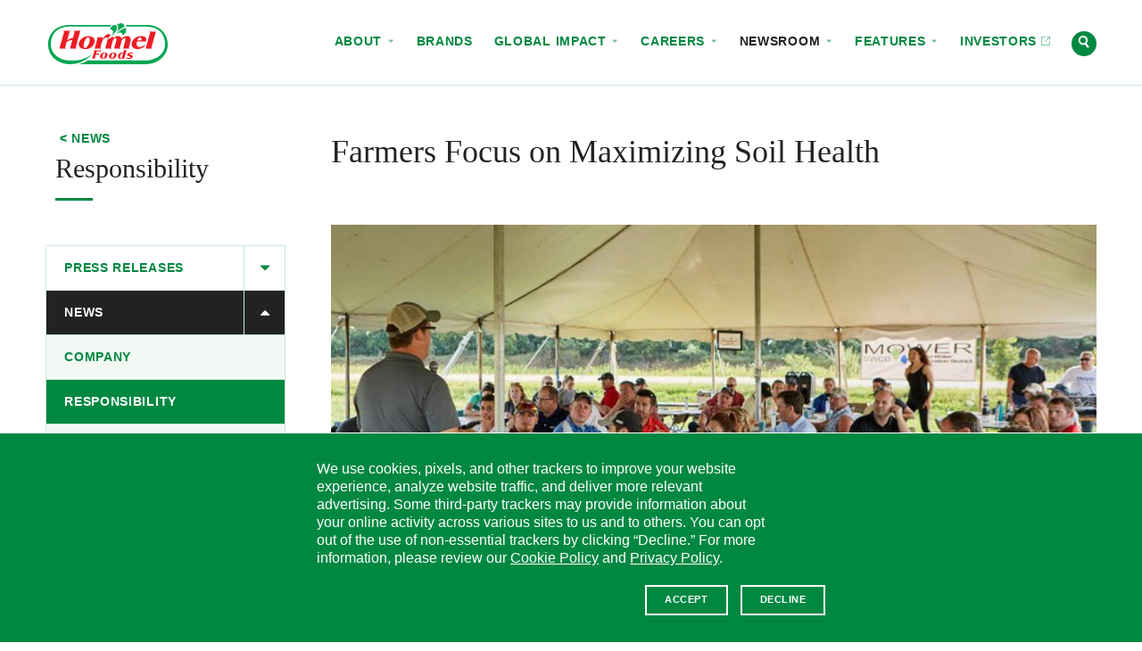

--- FILE ---
content_type: text/html; charset=UTF-8
request_url: https://www.hormelfoods.com/newsroom/news/farmers-focus-on-maximizing-soil-health/
body_size: 27748
content:
<!doctype html>
<!--[if IEMobile 7 ]>    <html class="no-js iem7" lang="en-US"> <![endif]-->
<!--[if lt IE 7]> <html class="no-js lt-ie10 lt-ie9 lt-ie8 lt-ie7" lang="en-US"> <![endif]-->
<!--[if IE 7]>    <html class="no-js lt-ie10 lt-ie9 lt-ie8" lang="en-US"> <![endif]-->
<!--[if IE 8]>    <html class="no-js lt-ie10 lt-ie9" lang="en-US"> <![endif]-->
<!--[if IE 9]>    <html class="no-js lt-ie10 lt-ie10" lang="en-US"> <![endif]-->
<!--[if gt IE 8|(gt IEMobile 7)|!(IEMobile)]><!--> <html class="no-js" lang="en-US"> <!--<![endif]-->
<head>
  <meta charset="UTF-8" />

  

  <meta http-equiv="cleartype" content="on">
  <meta http-equiv="X-UA-Compatible" content="IE=edge" />
  <meta name="HandheldFriendly" content="true">
  <meta name="MobileOptimized" content="width">

  <meta name="format-detection" content="telephone=no">
  <meta name="msapplication-tap-highlight" content="no" />
  <meta name="viewport" content="width=device-width,initial-scale=1.0" />

  <meta name="theme-color" content="#008841">

  <link rel="shortcut icon" href="https://www.hormelfoods.com/wp-content/themes/hormel-foods/img/favicon.ico">

  <meta name='robots' content='index, follow, max-image-preview:large, max-snippet:-1, max-video-preview:-1' />
	<style>img:is([sizes="auto" i], [sizes^="auto," i]) { contain-intrinsic-size: 3000px 1500px }</style>
	
	<!-- This site is optimized with the Yoast SEO Premium plugin v26.7 (Yoast SEO v26.7) - https://yoast.com/wordpress/plugins/seo/ -->
	<title>Farmers Focus on Maximizing Soil Health - Hormel Foods</title>
	<meta name="description" content="New partnership hosts free educational event in Cedar River Watershed" />
	<link rel="canonical" href="https://www.hormelfoods.com/newsroom/news/farmers-focus-on-maximizing-soil-health/" />
	<meta property="og:locale" content="en_US" />
	<meta property="og:type" content="article" />
	<meta property="og:title" content="Farmers Focus on Maximizing Soil Health" />
	<meta property="og:description" content="New partnership hosts free educational event in Cedar River Watershed" />
	<meta property="og:url" content="https://www.hormelfoods.com/newsroom/news/farmers-focus-on-maximizing-soil-health/" />
	<meta property="og:site_name" content="Hormel Foods" />
	<meta property="article:published_time" content="2018-08-20T14:17:12+00:00" />
	<meta property="article:modified_time" content="2018-12-05T16:12:44+00:00" />
	<meta property="og:image" content="https://www.hormelfoods.com/wp-content/uploads/Newsroom_20180820_Cedar-Watershed-Event.jpg" />
	<meta property="og:image:width" content="1200" />
	<meta property="og:image:height" content="1200" />
	<meta property="og:image:type" content="image/jpeg" />
	<meta name="twitter:card" content="summary_large_image" />
	<meta name="twitter:image" content="https://www.hormelfoods.com/wp-content/uploads/Newsroom_20180820_Cedar-Watershed-Event.jpg" />
	<script type="application/ld+json" class="yoast-schema-graph">{"@context":"https://schema.org","@graph":[{"@type":"Article","@id":"https://www.hormelfoods.com/newsroom/news/farmers-focus-on-maximizing-soil-health/#article","isPartOf":{"@id":"https://www.hormelfoods.com/newsroom/news/farmers-focus-on-maximizing-soil-health/"},"author":{"name":"Beth Hillson","@id":"https://www.hormelfoods.com/#/schema/person/8c4d6621ef805810078c69aa191f6374"},"headline":"Farmers Focus on Maximizing Soil Health","datePublished":"2018-08-20T14:17:12+00:00","dateModified":"2018-12-05T16:12:44+00:00","mainEntityOfPage":{"@id":"https://www.hormelfoods.com/newsroom/news/farmers-focus-on-maximizing-soil-health/"},"wordCount":6,"publisher":{"@id":"https://www.hormelfoods.com/#organization"},"keywords":["Environmental","Responsibility","Our Food Journey"],"articleSection":["Responsibility"],"inLanguage":"en-US"},{"@type":"NewsArticle","@id":"https://www.hormelfoods.com/newsroom/news/farmers-focus-on-maximizing-soil-health/","url":"https://www.hormelfoods.com/newsroom/news/farmers-focus-on-maximizing-soil-health/","name":"Farmers Focus on Maximizing Soil Health - Hormel Foods","isPartOf":{"@id":"https://www.hormelfoods.com/#website"},"datePublished":"2018-08-20T10:17:12+00:00","dateModified":"2018-12-05T11:12:44+00:00","description":"New partnership hosts free educational event in Cedar River Watershed","breadcrumb":{"@id":"https://www.hormelfoods.com/newsroom/news/farmers-focus-on-maximizing-soil-health/#breadcrumb"},"inLanguage":"en-US","potentialAction":[{"@type":"ReadAction","target":["https://www.hormelfoods.com/newsroom/news/farmers-focus-on-maximizing-soil-health/"]}],"headline":"Farmers Focus on Maximizing Soil Health"},{"@type":"BreadcrumbList","@id":"https://www.hormelfoods.com/newsroom/news/farmers-focus-on-maximizing-soil-health/#breadcrumb","itemListElement":[{"@type":"ListItem","position":1,"name":"Home","item":"https://www.hormelfoods.com/"},{"@type":"ListItem","position":2,"name":"Farmers Focus on Maximizing Soil Health"}]},{"@type":"WebSite","@id":"https://www.hormelfoods.com/#website","url":"https://www.hormelfoods.com/","name":"Hormel Foods","description":"","publisher":{"@id":"https://www.hormelfoods.com/#organization"},"potentialAction":[{"@type":"SearchAction","target":{"@type":"EntryPoint","urlTemplate":"https://www.hormelfoods.com/?s={search_term_string}"},"query-input":{"@type":"PropertyValueSpecification","valueRequired":true,"valueName":"search_term_string"}}],"inLanguage":"en-US"},{"@type":"Organization","@id":"https://www.hormelfoods.com/#organization","name":"Hormel Foods Corporation","url":"https://www.hormelfoods.com/","logo":{"@type":"ImageObject","inLanguage":"en-US","@id":"https://www.hormelfoods.com/#/schema/logo/image/","url":"https://www.hormelfoods.com/wp-content/uploads/Newsroom_Hormel-Foods-Logo.jpg","contentUrl":"https://www.hormelfoods.com/wp-content/uploads/Newsroom_Hormel-Foods-Logo.jpg","width":1110,"height":620,"caption":"Hormel Foods Corporation"},"image":{"@id":"https://www.hormelfoods.com/#/schema/logo/image/"}}]}</script>
	<!-- / Yoast SEO Premium plugin. -->


<link rel='dns-prefetch' href='//scripts.hormel.com' />
<link rel='dns-prefetch' href='//www.google.com' />
<style id='classic-theme-styles-inline-css' type='text/css'>
/*! This file is auto-generated */
.wp-block-button__link{color:#fff;background-color:#32373c;border-radius:9999px;box-shadow:none;text-decoration:none;padding:calc(.667em + 2px) calc(1.333em + 2px);font-size:1.125em}.wp-block-file__button{background:#32373c;color:#fff;text-decoration:none}
</style>
<style id='global-styles-inline-css' type='text/css'>
:root{--wp--preset--aspect-ratio--square: 1;--wp--preset--aspect-ratio--4-3: 4/3;--wp--preset--aspect-ratio--3-4: 3/4;--wp--preset--aspect-ratio--3-2: 3/2;--wp--preset--aspect-ratio--2-3: 2/3;--wp--preset--aspect-ratio--16-9: 16/9;--wp--preset--aspect-ratio--9-16: 9/16;--wp--preset--color--black: #000000;--wp--preset--color--cyan-bluish-gray: #abb8c3;--wp--preset--color--white: #ffffff;--wp--preset--color--pale-pink: #f78da7;--wp--preset--color--vivid-red: #cf2e2e;--wp--preset--color--luminous-vivid-orange: #ff6900;--wp--preset--color--luminous-vivid-amber: #fcb900;--wp--preset--color--light-green-cyan: #7bdcb5;--wp--preset--color--vivid-green-cyan: #00d084;--wp--preset--color--pale-cyan-blue: #8ed1fc;--wp--preset--color--vivid-cyan-blue: #0693e3;--wp--preset--color--vivid-purple: #9b51e0;--wp--preset--gradient--vivid-cyan-blue-to-vivid-purple: linear-gradient(135deg,rgba(6,147,227,1) 0%,rgb(155,81,224) 100%);--wp--preset--gradient--light-green-cyan-to-vivid-green-cyan: linear-gradient(135deg,rgb(122,220,180) 0%,rgb(0,208,130) 100%);--wp--preset--gradient--luminous-vivid-amber-to-luminous-vivid-orange: linear-gradient(135deg,rgba(252,185,0,1) 0%,rgba(255,105,0,1) 100%);--wp--preset--gradient--luminous-vivid-orange-to-vivid-red: linear-gradient(135deg,rgba(255,105,0,1) 0%,rgb(207,46,46) 100%);--wp--preset--gradient--very-light-gray-to-cyan-bluish-gray: linear-gradient(135deg,rgb(238,238,238) 0%,rgb(169,184,195) 100%);--wp--preset--gradient--cool-to-warm-spectrum: linear-gradient(135deg,rgb(74,234,220) 0%,rgb(151,120,209) 20%,rgb(207,42,186) 40%,rgb(238,44,130) 60%,rgb(251,105,98) 80%,rgb(254,248,76) 100%);--wp--preset--gradient--blush-light-purple: linear-gradient(135deg,rgb(255,206,236) 0%,rgb(152,150,240) 100%);--wp--preset--gradient--blush-bordeaux: linear-gradient(135deg,rgb(254,205,165) 0%,rgb(254,45,45) 50%,rgb(107,0,62) 100%);--wp--preset--gradient--luminous-dusk: linear-gradient(135deg,rgb(255,203,112) 0%,rgb(199,81,192) 50%,rgb(65,88,208) 100%);--wp--preset--gradient--pale-ocean: linear-gradient(135deg,rgb(255,245,203) 0%,rgb(182,227,212) 50%,rgb(51,167,181) 100%);--wp--preset--gradient--electric-grass: linear-gradient(135deg,rgb(202,248,128) 0%,rgb(113,206,126) 100%);--wp--preset--gradient--midnight: linear-gradient(135deg,rgb(2,3,129) 0%,rgb(40,116,252) 100%);--wp--preset--font-size--small: 13px;--wp--preset--font-size--medium: 20px;--wp--preset--font-size--large: 36px;--wp--preset--font-size--x-large: 42px;--wp--preset--spacing--20: 0.44rem;--wp--preset--spacing--30: 0.67rem;--wp--preset--spacing--40: 1rem;--wp--preset--spacing--50: 1.5rem;--wp--preset--spacing--60: 2.25rem;--wp--preset--spacing--70: 3.38rem;--wp--preset--spacing--80: 5.06rem;--wp--preset--shadow--natural: 6px 6px 9px rgba(0, 0, 0, 0.2);--wp--preset--shadow--deep: 12px 12px 50px rgba(0, 0, 0, 0.4);--wp--preset--shadow--sharp: 6px 6px 0px rgba(0, 0, 0, 0.2);--wp--preset--shadow--outlined: 6px 6px 0px -3px rgba(255, 255, 255, 1), 6px 6px rgba(0, 0, 0, 1);--wp--preset--shadow--crisp: 6px 6px 0px rgba(0, 0, 0, 1);}:where(.is-layout-flex){gap: 0.5em;}:where(.is-layout-grid){gap: 0.5em;}body .is-layout-flex{display: flex;}.is-layout-flex{flex-wrap: wrap;align-items: center;}.is-layout-flex > :is(*, div){margin: 0;}body .is-layout-grid{display: grid;}.is-layout-grid > :is(*, div){margin: 0;}:where(.wp-block-columns.is-layout-flex){gap: 2em;}:where(.wp-block-columns.is-layout-grid){gap: 2em;}:where(.wp-block-post-template.is-layout-flex){gap: 1.25em;}:where(.wp-block-post-template.is-layout-grid){gap: 1.25em;}.has-black-color{color: var(--wp--preset--color--black) !important;}.has-cyan-bluish-gray-color{color: var(--wp--preset--color--cyan-bluish-gray) !important;}.has-white-color{color: var(--wp--preset--color--white) !important;}.has-pale-pink-color{color: var(--wp--preset--color--pale-pink) !important;}.has-vivid-red-color{color: var(--wp--preset--color--vivid-red) !important;}.has-luminous-vivid-orange-color{color: var(--wp--preset--color--luminous-vivid-orange) !important;}.has-luminous-vivid-amber-color{color: var(--wp--preset--color--luminous-vivid-amber) !important;}.has-light-green-cyan-color{color: var(--wp--preset--color--light-green-cyan) !important;}.has-vivid-green-cyan-color{color: var(--wp--preset--color--vivid-green-cyan) !important;}.has-pale-cyan-blue-color{color: var(--wp--preset--color--pale-cyan-blue) !important;}.has-vivid-cyan-blue-color{color: var(--wp--preset--color--vivid-cyan-blue) !important;}.has-vivid-purple-color{color: var(--wp--preset--color--vivid-purple) !important;}.has-black-background-color{background-color: var(--wp--preset--color--black) !important;}.has-cyan-bluish-gray-background-color{background-color: var(--wp--preset--color--cyan-bluish-gray) !important;}.has-white-background-color{background-color: var(--wp--preset--color--white) !important;}.has-pale-pink-background-color{background-color: var(--wp--preset--color--pale-pink) !important;}.has-vivid-red-background-color{background-color: var(--wp--preset--color--vivid-red) !important;}.has-luminous-vivid-orange-background-color{background-color: var(--wp--preset--color--luminous-vivid-orange) !important;}.has-luminous-vivid-amber-background-color{background-color: var(--wp--preset--color--luminous-vivid-amber) !important;}.has-light-green-cyan-background-color{background-color: var(--wp--preset--color--light-green-cyan) !important;}.has-vivid-green-cyan-background-color{background-color: var(--wp--preset--color--vivid-green-cyan) !important;}.has-pale-cyan-blue-background-color{background-color: var(--wp--preset--color--pale-cyan-blue) !important;}.has-vivid-cyan-blue-background-color{background-color: var(--wp--preset--color--vivid-cyan-blue) !important;}.has-vivid-purple-background-color{background-color: var(--wp--preset--color--vivid-purple) !important;}.has-black-border-color{border-color: var(--wp--preset--color--black) !important;}.has-cyan-bluish-gray-border-color{border-color: var(--wp--preset--color--cyan-bluish-gray) !important;}.has-white-border-color{border-color: var(--wp--preset--color--white) !important;}.has-pale-pink-border-color{border-color: var(--wp--preset--color--pale-pink) !important;}.has-vivid-red-border-color{border-color: var(--wp--preset--color--vivid-red) !important;}.has-luminous-vivid-orange-border-color{border-color: var(--wp--preset--color--luminous-vivid-orange) !important;}.has-luminous-vivid-amber-border-color{border-color: var(--wp--preset--color--luminous-vivid-amber) !important;}.has-light-green-cyan-border-color{border-color: var(--wp--preset--color--light-green-cyan) !important;}.has-vivid-green-cyan-border-color{border-color: var(--wp--preset--color--vivid-green-cyan) !important;}.has-pale-cyan-blue-border-color{border-color: var(--wp--preset--color--pale-cyan-blue) !important;}.has-vivid-cyan-blue-border-color{border-color: var(--wp--preset--color--vivid-cyan-blue) !important;}.has-vivid-purple-border-color{border-color: var(--wp--preset--color--vivid-purple) !important;}.has-vivid-cyan-blue-to-vivid-purple-gradient-background{background: var(--wp--preset--gradient--vivid-cyan-blue-to-vivid-purple) !important;}.has-light-green-cyan-to-vivid-green-cyan-gradient-background{background: var(--wp--preset--gradient--light-green-cyan-to-vivid-green-cyan) !important;}.has-luminous-vivid-amber-to-luminous-vivid-orange-gradient-background{background: var(--wp--preset--gradient--luminous-vivid-amber-to-luminous-vivid-orange) !important;}.has-luminous-vivid-orange-to-vivid-red-gradient-background{background: var(--wp--preset--gradient--luminous-vivid-orange-to-vivid-red) !important;}.has-very-light-gray-to-cyan-bluish-gray-gradient-background{background: var(--wp--preset--gradient--very-light-gray-to-cyan-bluish-gray) !important;}.has-cool-to-warm-spectrum-gradient-background{background: var(--wp--preset--gradient--cool-to-warm-spectrum) !important;}.has-blush-light-purple-gradient-background{background: var(--wp--preset--gradient--blush-light-purple) !important;}.has-blush-bordeaux-gradient-background{background: var(--wp--preset--gradient--blush-bordeaux) !important;}.has-luminous-dusk-gradient-background{background: var(--wp--preset--gradient--luminous-dusk) !important;}.has-pale-ocean-gradient-background{background: var(--wp--preset--gradient--pale-ocean) !important;}.has-electric-grass-gradient-background{background: var(--wp--preset--gradient--electric-grass) !important;}.has-midnight-gradient-background{background: var(--wp--preset--gradient--midnight) !important;}.has-small-font-size{font-size: var(--wp--preset--font-size--small) !important;}.has-medium-font-size{font-size: var(--wp--preset--font-size--medium) !important;}.has-large-font-size{font-size: var(--wp--preset--font-size--large) !important;}.has-x-large-font-size{font-size: var(--wp--preset--font-size--x-large) !important;}
:where(.wp-block-post-template.is-layout-flex){gap: 1.25em;}:where(.wp-block-post-template.is-layout-grid){gap: 1.25em;}
:where(.wp-block-columns.is-layout-flex){gap: 2em;}:where(.wp-block-columns.is-layout-grid){gap: 2em;}
:root :where(.wp-block-pullquote){font-size: 1.5em;line-height: 1.6;}
</style>
<link rel='stylesheet' id='main-styles-css' href='https://www.hormelfoods.com/wp-content/themes/hormel-foods/style.1768255936.css' type='text/css' media='screen' />
<link rel='stylesheet' id='print-styles-css' href='https://www.hormelfoods.com/wp-content/themes/hormel-foods/print-style.1768255936.css' type='text/css' media='print' />
<script type="text/javascript" id="js-head-js-before">
/* <![CDATA[ */
var googleMapsKey = "AIzaSyCBePSXEVqN98PJlR7zKXT9sPylQD5hGZY";
var themeUrl = "https://www.hormelfoods.com/wp-content/themes/hormel-foods";
var searchUrl = "https://www.hormelfoods.com/search/";
/* ]]> */
</script>
<script type="text/javascript" src="https://www.hormelfoods.com/wp-content/themes/hormel-foods/js/js-head.1768255936.js" id="js-head-js"></script>
<script type="text/javascript" id="js-head-js-after">
/* <![CDATA[ */
    if (!window.HormelFoods) {
      window.HormelFoods = {
        plugins: [],
        settings: {},
      };
    }
    window.HormelFoods.settings.fontsConfig = {"NationalRegular":{},"NationalRegularItalic":{},"NationalLight":{},"NationalLightItalic":{},"TiemposRegular":{},"TiemposRegularItalic":{},"TiemposSemibold":{},"TiemposSemiboldItalic":{}};
    document.dispatchEvent(new Event("hormelfoods:fontsConfigLoaded"));
/* ]]> */
</script>
<script type="text/javascript" src="https://scripts.hormel.com/js/gdpr-v3.js" id="gdpr-js"></script>
<script type="text/javascript" id="gdpr-js-after">
/* <![CDATA[ */
            window.jQuery(function () {
                window.gdprPageSetup({
                        prepScriptLocation: "https://scripts.hormel.com/js/prep-script.js"
                        , scriptLocation: "https://scripts.hormel.com/js/cookies-script-v3.js"
                        , gtmNumber: "GTM-M68V6WH"
                        , cookieTypes: [
                            {
                                name: "all",
                                label: "All Site Cookies"
                            }
                        ]
                        , cookieIndicator: '<div class="cookie-indicator">' + '<img class="accepted" src="' + themeUrl + '/img/gdpr-accepted.png" title="You are opted in to our cookies - click to change"/><img title="You are opted out of our cookies - click to change" class="declined" src="' + themeUrl + '/img/gdpr-declined.png" />' + '</div>'
                })
            })
          
/* ]]> */
</script>
<link rel="https://api.w.org/" href="https://www.hormelfoods.com/wp-json/" /><link rel="alternate" title="JSON" type="application/json" href="https://www.hormelfoods.com/wp-json/wp/v2/posts/24969" /><link rel='shortlink' href='https://www.hormelfoods.com/?p=24969' />

  </head>
<body class="wp-singular post-template-default single single-post postid-24969 single-format-standard wp-theme-hormel-foods page-template page-template-newsroom_detail has-fixed-header has-side-subnav">


<div class="site-container" id="top">
  <a class="visuallyhidden" href="#content" title="Skip to content">Skip to content</a>
<header class="site-header js-site-header">
  <!--[if lt IE 9]>
    <div class="c-announcement " role="note" data-announcement-id="browse-happy">
  <a href="http://outdatedbrowser.com" class="c-announcement__link">
    <div class="c-announcement__content-container">
              <div class="c-announcement__prefix">
          Notice        </div>
      
      <div class="c-announcement__title" target="_blank">
        You are using an outdated browser. Please upgrade your browser to improve your <span class="nowrap" role="text">experience.            <div class="c-announcement__arrow-icon icon">
              <div class="icon__img grunticon-arrow-right" data-grunticon-embed></div>
              <span class="text-replace"></span>
            </div></span>      </div>
              <div class="c-announcement__close-button">
          <div class="c-announcement__close-icon icon">
            <div class="icon__img grunticon-close" data-grunticon-embed></div>
            <span class="text-replace">Hide</span>
          </div>
        </div>
          </div>
  </a>
</div>

  <![endif]-->
  
  <div class="site-header__wipe-bg"></div>

  <div class="site-header__content-container">

    <div class="site-header__logo">
      <a href="https://www.hormelfoods.com/" rel="home" class="site-header__logo-link">
        <div class="icon icon--hormelfoods-logo site-header__logo-icon">
          <div class="icon__img grunticon-hormelfoods-logo" data-grunticon-embed></div>
          <span class="text-replace">Hormel Foods</span>
        </div>
        <div class="icon icon--sprig site-header__logo-icon-alt">
          <div class="icon__img grunticon-sprig" data-grunticon-embed></div>
          <span class="text-replace">Hormel Foods</span>
        </div>
      </a>
    </div>

    <div class="c-nav-toggle c-nav-toggle--is-closed c-nav-toggle--no-top-pad js-nav-toggle" data-nav-toggle-target=".js-site-header-navs" data-nav-toggle-type="modal" data-nav-toggle-escToClose="true" aria-hidden="false">
      <a href="#" class="c-nav-toggle__link" title="(click to expand)">
        <div class="icon icon--menu">
          <div class="icon__img grunticon-menu" data-grunticon-embed data-grunticon-icons='{"expand": "menu", "collapse": "close"}'></div>
          <span class="text-replace">Menu</span>
        </div>
      </a>
    </div>

    <div class="site-header__navs site-header__navs--is-closed site-header__navs--inline js-site-header-navs" data-nav-close-class="site-header__navs--is-closed">
      <div class="c-site-switcher">
  <div class="c-site-switcher__label">Our Sites</div>
  <div class="c-site-switcher__selector">
    <a href="#" class="c-site-switcher__selected js-nav-toggle" data-nav-toggle-next-target=".c-site-switcher__dropdown" data-nav-toggle-autoClose>
      Corporate      <div class="c-site-switcher__arrow-icon icon icon--caret-down">
        <div class="icon__img grunticon-caret-down" data-grunticon-embed data-grunticon-icons='{"expand": "caret-down", "collapse": "caret-up"}'></div>
        <span class="text-replace">Select site</span>
      </div>
    </a>
    <ul class="c-site-switcher__dropdown c-site-switcher__dropdown--is-closed" data-nav-close-class="c-site-switcher__dropdown--is-closed">
            <li class="c-site-switcher__item c-site-switcher__item--active">
        <a href="http://hormelfoods.com" class="c-site-switcher__link" target="_blank">Corporate          <span class="c-site-switcher__url">hormelfoods.com</span>
        </a>
      </li>
            <li class="c-site-switcher__item">
        <a href="http://hormelfoodservice.com" class="c-site-switcher__link" target="_blank">Foodservice          <span class="c-site-switcher__url">hormelfoodservice.com</span>
        </a>
      </li>
            <li class="c-site-switcher__item">
        <a href="http://hormelinternationalfoodservice.com" class="c-site-switcher__link" target="_blank">Foodservice Intl.           <span class="c-site-switcher__url">hormelinternationalfoodservice.com</span>
        </a>
      </li>
            <li class="c-site-switcher__item">
        <a href="http://hormel.com" class="c-site-switcher__link" target="_blank">HORMEL® Brand          <span class="c-site-switcher__url">hormel.com</span>
        </a>
      </li>
            <li class="c-site-switcher__item">
        <a href="http://jennieo.com" class="c-site-switcher__link" target="_blank">JENNIE-O® Brand          <span class="c-site-switcher__url">jennieo.com</span>
        </a>
      </li>
          </ul>
  </div>
</div>

      <div class="site-header__nav-row js-nav-row">
        <div class="c-nav c-nav--primary " role="navigation" aria-label="Site Navigation" aria-hidden="true">
  <nav class="c-nav__nav">
    <ul class="c-nav__list c-nav__list--depth-1" id="primary-nav" role="menubar"><li id="menu-item-1155" class="menu-item menu-item-type-post_type menu-item-object-page menu-item-has-children menu-item-1155 menu-item menu-item-type-post_type menu-item-object-page menu-item-has-children menu-item-1155 c-nav__item c-nav__item--depth-1" role="none"><a href="https://www.hormelfoods.com/about/" role="menuitem" tabindex="-1" aria-haspopup="true" aria-expanded="false" class=" c-nav__link c-nav__link--depth-1">About
<span class="c-nav__icon--subnav-toggle icon">
  <span class="icon__img grunticon-caret-down" data-grunticon-embed data-grunticon-icons='{"expand": "caret-down", "collapse": "caret-up"}' aria-hidden="true"></span>
</span></a><div class="sub-menu c-nav__submenu">
  <div class="c-nav__submenu-meta">
    <a href="#" class="c-nav__submenu-back-link">
      <span class="icon">
        <span class="icon__img grunticon-caret-left" data-grunticon-embed aria-hidden="true"></span>
      </span>
      Back to Topics
    </a>
    <div class="c-nav__submenu-title-holder">
      <a href="https://www.hormelfoods.com/about/" class="c-nav__submenu-title">
        <span class="nowrap" role="text">About            <div class="c-nav__submenu-title__icon icon">
              <div class="icon__img grunticon grunticon-arrow-right" data-grunticon-embed></div>
            </div></span>      </a>
    </div>
      </div>

  <ul class="c-nav__list--depth-2" role="menu" aria-label="About">
	<li id="menu-item-34774" class="menu-item menu-item-type-post_type menu-item-object-page menu-item-34774 menu-item menu-item-type-post_type menu-item-object-page menu-item-34774 c-nav__item c-nav__item--depth-2" role="none"><a href="https://www.hormelfoods.com/about/" role="menuitem" tabindex="-1" class=" c-nav__link c-nav__link--depth-2">Overview</a></li>
	<li id="menu-item-34803" class="menu-item menu-item-type-post_type menu-item-object-page menu-item-34803 menu-item menu-item-type-post_type menu-item-object-page menu-item-34803 c-nav__item c-nav__item--depth-2" role="none"><a href="https://www.hormelfoods.com/about/our-values/" role="menuitem" tabindex="-1" class=" c-nav__link c-nav__link--depth-2">Our Values</a></li>
	<li id="menu-item-53087" class="menu-item menu-item-type-post_type menu-item-object-page menu-item-53087 menu-item menu-item-type-post_type menu-item-object-page menu-item-53087 c-nav__item c-nav__item--depth-2" role="none"><a href="https://www.hormelfoods.com/about/leadership/" role="menuitem" tabindex="-1" class=" c-nav__link c-nav__link--depth-2">Leadership</a></li>
	<li id="menu-item-43746" class="menu-item menu-item-type-post_type menu-item-object-page menu-item-43746 menu-item menu-item-type-post_type menu-item-object-page menu-item-43746 c-nav__item c-nav__item--depth-2" role="none"><a href="https://www.hormelfoods.com/innovation/" role="menuitem" tabindex="-1" class=" c-nav__link c-nav__link--depth-2">Innovation</a></li>
	<li id="menu-item-34777" class="menu-item menu-item-type-post_type menu-item-object-page menu-item-34777 menu-item menu-item-type-post_type menu-item-object-page menu-item-34777 c-nav__item c-nav__item--depth-2" role="none"><a href="https://www.hormelfoods.com/about/inclusion-and-belonging/" role="menuitem" tabindex="-1" class=" c-nav__link c-nav__link--depth-2">Inclusion and Belonging</a></li>
	<li id="menu-item-34776" class="menu-item menu-item-type-post_type menu-item-object-page menu-item-34776 menu-item menu-item-type-post_type menu-item-object-page menu-item-34776 c-nav__item c-nav__item--depth-2" role="none"><a href="https://www.hormelfoods.com/about/our-history/" role="menuitem" tabindex="-1" class=" c-nav__link c-nav__link--depth-2">Our History</a></li>
</ul></div>
</li>
<li id="menu-item-1154" class="menu-item menu-item-type-post_type menu-item-object-page menu-item-1154 menu-item menu-item-type-post_type menu-item-object-page menu-item-1154 c-nav__item c-nav__item--depth-1" role="none"><a href="https://www.hormelfoods.com/brands/" role="menuitem" tabindex="-1" class=" c-nav__link c-nav__link--depth-1">Brands</a></li>
<li id="menu-item-47809" class="menu-item menu-item-type-post_type menu-item-object-page menu-item-has-children menu-item-47809 menu-item menu-item-type-post_type menu-item-object-page menu-item-has-children menu-item-47809 c-nav__item c-nav__item--depth-1" role="none"><a href="https://www.hormelfoods.com/global-impact/" role="menuitem" tabindex="-1" aria-haspopup="true" aria-expanded="false" class=" c-nav__link c-nav__link--depth-1">Global Impact
<span class="c-nav__icon--subnav-toggle icon">
  <span class="icon__img grunticon-caret-down" data-grunticon-embed data-grunticon-icons='{"expand": "caret-down", "collapse": "caret-up"}' aria-hidden="true"></span>
</span></a><div class="sub-menu c-nav__submenu">
  <div class="c-nav__submenu-meta">
    <a href="#" class="c-nav__submenu-back-link">
      <span class="icon">
        <span class="icon__img grunticon-caret-left" data-grunticon-embed aria-hidden="true"></span>
      </span>
      Back to Topics
    </a>
    <div class="c-nav__submenu-title-holder">
      <a href="https://www.hormelfoods.com/global-impact/" class="c-nav__submenu-title">
        Global <span class="nowrap" role="text">Impact            <div class="c-nav__submenu-title__icon icon">
              <div class="icon__img grunticon grunticon-arrow-right" data-grunticon-embed></div>
            </div></span>      </a>
    </div>
          <a href="https://www.hormelfoods.com/wp-content/uploads/Hormel-Foods-2024-Global-Impact-Report.pdf" class="c-nav__submenu-cta button button-primary button--reversed button--icon" >
        Global Impact Report                  <div class="c-nav__icon--item icon">
            <div class="icon__img grunticon-download" data-grunticon-embed></div>
          </div>
              </a>
      </div>

  <ul class="c-nav__list--depth-2" role="menu" aria-label="Global Impact">
	<li id="menu-item-47810" class="menu-item menu-item-type-post_type menu-item-object-page menu-item-47810 menu-item menu-item-type-post_type menu-item-object-page menu-item-47810 c-nav__item c-nav__item--depth-2" role="none"><a href="https://www.hormelfoods.com/global-impact/" role="menuitem" tabindex="-1" class=" c-nav__link c-nav__link--depth-2">Overview</a></li>
	<li id="menu-item-47903" class="menu-item menu-item-type-post_type menu-item-object-page menu-item-47903 menu-item menu-item-type-post_type menu-item-object-page menu-item-47903 c-nav__item c-nav__item--depth-2" role="none"><a href="https://www.hormelfoods.com/global-impact/planet/" role="menuitem" tabindex="-1" class=" c-nav__link c-nav__link--depth-2">Planet</a></li>
	<li id="menu-item-47904" class="menu-item menu-item-type-post_type menu-item-object-page menu-item-47904 menu-item menu-item-type-post_type menu-item-object-page menu-item-47904 c-nav__item c-nav__item--depth-2" role="none"><a href="https://www.hormelfoods.com/global-impact/society/" role="menuitem" tabindex="-1" class=" c-nav__link c-nav__link--depth-2">Society</a></li>
	<li id="menu-item-47905" class="menu-item menu-item-type-post_type menu-item-object-page menu-item-47905 menu-item menu-item-type-post_type menu-item-object-page menu-item-47905 c-nav__item c-nav__item--depth-2" role="none"><a href="https://www.hormelfoods.com/global-impact/governance/" role="menuitem" tabindex="-1" class=" c-nav__link c-nav__link--depth-2">Governance</a></li>
	<li id="menu-item-54351" class="menu-item menu-item-type-post_type menu-item-object-page menu-item-54351 menu-item menu-item-type-post_type menu-item-object-page menu-item-54351 c-nav__item c-nav__item--depth-2" role="none"><a href="https://www.hormelfoods.com/global-impact/good-feeds-us-all/" role="menuitem" tabindex="-1" class=" c-nav__link c-nav__link--depth-2">Good Feeds Us All</a></li>
	<li id="menu-item-47813" class="menu-item menu-item-type-post_type menu-item-object-page menu-item-47813 menu-item menu-item-type-post_type menu-item-object-page menu-item-47813 c-nav__item c-nav__item--depth-2" role="none"><a href="https://www.hormelfoods.com/global-impact/global-impact-reporting/" role="menuitem" tabindex="-1" class=" c-nav__link c-nav__link--depth-2">Global Impact Reporting</a></li>
</ul></div>
</li>
<li id="menu-item-1157" class="menu-item menu-item-type-post_type menu-item-object-page menu-item-has-children menu-item-1157 menu-item menu-item-type-post_type menu-item-object-page menu-item-has-children menu-item-1157 c-nav__item c-nav__item--depth-1" role="none"><a href="https://www.hormelfoods.com/careers/" role="menuitem" tabindex="-1" aria-haspopup="true" aria-expanded="false" class=" c-nav__link c-nav__link--depth-1">Careers
<span class="c-nav__icon--subnav-toggle icon">
  <span class="icon__img grunticon-caret-down" data-grunticon-embed data-grunticon-icons='{"expand": "caret-down", "collapse": "caret-up"}' aria-hidden="true"></span>
</span></a><div class="sub-menu c-nav__submenu">
  <div class="c-nav__submenu-meta">
    <a href="#" class="c-nav__submenu-back-link">
      <span class="icon">
        <span class="icon__img grunticon-caret-left" data-grunticon-embed aria-hidden="true"></span>
      </span>
      Back to Topics
    </a>
    <div class="c-nav__submenu-title-holder">
      <a href="https://www.hormelfoods.com/careers/" class="c-nav__submenu-title">
        <span class="nowrap" role="text">Careers            <div class="c-nav__submenu-title__icon icon">
              <div class="icon__img grunticon grunticon-arrow-right" data-grunticon-embed></div>
            </div></span>      </a>
    </div>
          <a href="https://ekkh.fa.us2.oraclecloud.com/hcmUI/CandidateExperience/en/sites/CX_2002" class="c-nav__submenu-cta button button-primary button--reversed button--icon"  target="_blank">
        Apply Now                  <div class="c-nav__icon--item icon">
            <div class="icon__img grunticon-external-link" data-grunticon-embed></div>
          </div>
              </a>
      </div>

  <ul class="c-nav__list--depth-2" role="menu" aria-label="Careers">
	<li id="menu-item-34782" class="menu-item menu-item-type-post_type menu-item-object-page menu-item-34782 menu-item menu-item-type-post_type menu-item-object-page menu-item-34782 c-nav__item c-nav__item--depth-2" role="none"><a href="https://www.hormelfoods.com/careers/" role="menuitem" tabindex="-1" class=" c-nav__link c-nav__link--depth-2">Overview</a></li>
	<li id="menu-item-34783" class="menu-item menu-item-type-post_type menu-item-object-page menu-item-34783 menu-item menu-item-type-post_type menu-item-object-page menu-item-34783 c-nav__item c-nav__item--depth-2" role="none"><a href="https://www.hormelfoods.com/careers/our-culture/" role="menuitem" tabindex="-1" class=" c-nav__link c-nav__link--depth-2">Our Culture</a></li>
	<li id="menu-item-34784" class="menu-item menu-item-type-post_type menu-item-object-page menu-item-34784 menu-item menu-item-type-post_type menu-item-object-page menu-item-34784 c-nav__item c-nav__item--depth-2" role="none"><a href="https://www.hormelfoods.com/careers/career-center/" role="menuitem" tabindex="-1" class=" c-nav__link c-nav__link--depth-2">Working at Hormel Foods</a></li>
	<li id="menu-item-34798" class="menu-item menu-item-type-post_type menu-item-object-page menu-item-34798 menu-item menu-item-type-post_type menu-item-object-page menu-item-34798 c-nav__item c-nav__item--depth-2" role="none"><a href="https://www.hormelfoods.com/careers/our-culture/military-recruitment/" role="menuitem" tabindex="-1" class=" c-nav__link c-nav__link--depth-2">Military Recruitment</a></li>
	<li id="menu-item-53390" class="menu-item menu-item-type-post_type menu-item-object-page menu-item-53390 menu-item menu-item-type-post_type menu-item-object-page menu-item-53390 c-nav__item c-nav__item--depth-2" role="none"><a href="https://www.hormelfoods.com/careers/your-candidate-journey/meet-our-recruiting-team/" role="menuitem" tabindex="-1" class=" c-nav__link c-nav__link--depth-2">Meet Our Recruiting Team</a></li>
</ul></div>
</li>
<li id="menu-item-349" class="menu-item menu-item-type-post_type menu-item-object-page menu-item-has-children menu-item-349 current_page_ancestor menu-item menu-item-type-post_type menu-item-object-page menu-item-has-children menu-item-349 current_page_ancestor c-nav__item c-nav__item--depth-1 c-nav__item--active-parent" role="none"><a href="https://www.hormelfoods.com/newsroom/" role="menuitem" tabindex="-1" aria-haspopup="true" aria-expanded="false" class=" c-nav__link c-nav__link--depth-1">Newsroom
<span class="c-nav__icon--subnav-toggle icon">
  <span class="icon__img grunticon-caret-down" data-grunticon-embed data-grunticon-icons='{"expand": "caret-down", "collapse": "caret-up"}' aria-hidden="true"></span>
</span></a><div class="sub-menu c-nav__submenu">
  <div class="c-nav__submenu-meta">
    <a href="#" class="c-nav__submenu-back-link">
      <span class="icon">
        <span class="icon__img grunticon-caret-left" data-grunticon-embed aria-hidden="true"></span>
      </span>
      Back to Topics
    </a>
    <div class="c-nav__submenu-title-holder">
      <a href="https://www.hormelfoods.com/newsroom/" class="c-nav__submenu-title">
        <span class="nowrap" role="text">Newsroom            <div class="c-nav__submenu-title__icon icon">
              <div class="icon__img grunticon grunticon-arrow-right" data-grunticon-embed></div>
            </div></span>      </a>
    </div>
      </div>

  <ul class="c-nav__list--depth-2" role="menu" aria-label="Newsroom">
	<li id="menu-item-34790" class="menu-item menu-item-type-post_type menu-item-object-page menu-item-34790 current_page_ancestor menu-item menu-item-type-post_type menu-item-object-page menu-item-34790 current_page_ancestor c-nav__item c-nav__item--depth-2 c-nav__item--active-parent" role="none"><a href="https://www.hormelfoods.com/newsroom/" role="menuitem" tabindex="-1" class=" c-nav__link c-nav__link--depth-2">Overview</a></li>
	<li id="menu-item-34793" class="menu-item menu-item-type-taxonomy menu-item-object-news_type menu-item-34793 menu-item menu-item-type-taxonomy menu-item-object-news_type menu-item-34793 c-nav__item c-nav__item--depth-2" role="none"><a href="https://www.hormelfoods.com/newsroom/press-releases" role="menuitem" tabindex="-1" class=" c-nav__link c-nav__link--depth-2">Press Releases</a></li>
	<li id="menu-item-34792" class="menu-item menu-item-type-taxonomy menu-item-object-news_type current-post-ancestor current-menu-parent current-post-parent menu-item-34792 menu-item menu-item-type-taxonomy menu-item-object-news_type current-post-ancestor current-menu-parent current-post-parent menu-item-34792 c-nav__item c-nav__item--depth-2 c-nav__item--active" role="none"><a href="https://www.hormelfoods.com/newsroom/news" role="menuitem" tabindex="-1" class=" c-nav__link c-nav__link--depth-2">News</a></li>
	<li id="menu-item-34794" class="menu-item menu-item-type-post_type menu-item-object-page menu-item-34794 menu-item menu-item-type-post_type menu-item-object-page menu-item-34794 c-nav__item c-nav__item--depth-2" role="none"><a href="https://www.hormelfoods.com/newsroom/media-resources/" role="menuitem" tabindex="-1" class=" c-nav__link c-nav__link--depth-2">Media Resources</a></li>
</ul></div>
</li>
<li id="menu-item-348" class="menu-item menu-item-type-post_type menu-item-object-page menu-item-has-children menu-item-348 menu-item menu-item-type-post_type menu-item-object-page menu-item-has-children menu-item-348 c-nav__item c-nav__item--depth-1" role="none"><a href="https://www.hormelfoods.com/inspired/" role="menuitem" tabindex="-1" aria-haspopup="true" aria-expanded="false" class=" c-nav__link c-nav__link--depth-1">Features
<span class="c-nav__icon--subnav-toggle icon">
  <span class="icon__img grunticon-caret-down" data-grunticon-embed data-grunticon-icons='{"expand": "caret-down", "collapse": "caret-up"}' aria-hidden="true"></span>
</span></a><div class="sub-menu c-nav__submenu">
  <div class="c-nav__submenu-meta">
    <a href="#" class="c-nav__submenu-back-link">
      <span class="icon">
        <span class="icon__img grunticon-caret-left" data-grunticon-embed aria-hidden="true"></span>
      </span>
      Back to Topics
    </a>
    <div class="c-nav__submenu-title-holder">
      <a href="https://www.hormelfoods.com/inspired/" class="c-nav__submenu-title">
        <span class="nowrap" role="text">Features            <div class="c-nav__submenu-title__icon icon">
              <div class="icon__img grunticon grunticon-arrow-right" data-grunticon-embed></div>
            </div></span>      </a>
    </div>
      </div>

  <ul class="c-nav__list--depth-2" role="menu" aria-label="Features">
	<li id="menu-item-47300" class="menu-item menu-item-type-post_type menu-item-object-page menu-item-47300 menu-item menu-item-type-post_type menu-item-object-page menu-item-47300 c-nav__item c-nav__item--depth-2" role="none"><a href="https://www.hormelfoods.com/inspired/" role="menuitem" tabindex="-1" class=" c-nav__link c-nav__link--depth-2">Inspired Stories</a></li>
	<li id="menu-item-47299" class="menu-item menu-item-type-post_type menu-item-object-page menu-item-47299 menu-item menu-item-type-post_type menu-item-object-page menu-item-47299 c-nav__item c-nav__item--depth-2" role="none"><a href="https://www.hormelfoods.com/recipes/" role="menuitem" tabindex="-1" class=" c-nav__link c-nav__link--depth-2">Recipes</a></li>
</ul></div>
</li>
<li id="menu-item-350" class="menu-item menu-item-type-custom menu-item-object-custom menu-item-350 menu-item menu-item-type-custom menu-item-object-custom menu-item-350 c-nav__item c-nav__item--depth-1" role="none"><a target="_blank" href="http://investor.hormelfoods.com/" role="menuitem" tabindex="-1" class=" c-nav__link c-nav__link--depth-1">Investors
<div class="c-nav__icon--item icon">
  <div class="icon__img grunticon-external-link" data-grunticon-embed></div>
  <span class="text-replace">External Link</span>
</div></a></li>
</ul>  </nav>
</div>
        <div class="c-nav c-nav--utility " role="navigation" aria-label="Primary" aria-hidden="true">
  <nav class="c-nav__nav">
    <ul class="c-nav__list" role="none">
      <li class="c-nav__item c-nav__item--search" role="none">
        <a href="https://www.hormelfoods.com/search/" class="c-nav__link c-nav__link--icon js-drawer-toggle" data-drawer-toggle-next-target=".c-search-drawer" data-drawer-toggle-activeClass="c-nav__link--active">
          <div class="icon icon--search">
            <div class="icon__img grunticon-search" data-grunticon-embed data-grunticon-icons='{"expand": "search", "collapse": "close"}'></div>
            <span class="text-replace">Search</span>
          </div>
        </a>
      </li>
    </ul>
  </nav>
</div>
      </div>
    </div>
  </div>

  <div class="c-search-drawer c-search-drawer--is-closed js-drawer js-search-drawer " data-drawer-close-class="c-search-drawer--is-closed" data-drawer-closeButtonSelector=".c-search-drawer__close-button">
  <div class="c-search-drawer__content-container">

    <div class="c-search-drawer__input-group">
      <div class="icon icon--search">
        <div class="icon__img grunticon-search" data-grunticon-embed></div>
        <span class="text-replace">Search</span>
      </div>

      <input class="c-search-drawer__input" type="text" placeholder="What are you looking for?" />
    </div>

    <a href="#" class="button button--reversed c-search-drawer__search-button">Search</a>
  </div>
</div>
</header>

<main class="site-main" id="content">
  <article>
    <div class="contain contain--partial-flex">
      <div class="sidebar group--partial-secondary">
        <header class="c-page-header c-page-header--no-h1 ">
  <div class="c-page-header__titles">

    <div class="c-page-header__text">
              <div class="c-page-header__section-title"><a href="https://www.hormelfoods.com/newsroom/news" class="c-page-header__section-title-link">&lt; News</a></div>
      
      <p class="c-page-header__page-title">
        Responsibility      </p>

      
          </div>

    
  </div>

</header>

        <div class="c-section-nav">
  <div class="c-section-nav__toggle c-nav-toggle c-nav-toggle--is-closed js-nav-toggle" data-nav-toggle-next-target=".c-section-nav__nav" aria-hidden="false">
    <a href="#" class="c-nav-toggle__link js-nav-toggle-link" title="(click to expand contents)">
      Explore This Section      <div class="icon icon--menu">
          <div class="icon__img grunticon-menu" data-grunticon-embed data-grunticon-icons='{"expand": "menu", "collapse": "close"}'></div>
          <span class="text-replace">Menu  </span>
        </div>
    </a>
  </div>

  <div class="c-section-nav__nav c-nav js-nav c-nav--is-closed " data-nav-exclusive role="navigation" aria-label="Section" aria-hidden="true">
    <nav class="c-nav__nav">
      <ul class="c-nav__list c-nav__list--depth-1">
        <li class="page_item page-item-press-releases page_item_has_children page_item page-item-press-releases page_item_has_children c-nav__item c-nav__item--depth-1 c-nav__item--has-children"><div class="c-nav__link-wrapper"><a href="https://www.hormelfoods.com/newsroom/press-releases" class="c-nav__link c-nav__link--depth-1">Press Releases</a><a href="#" class="c-nav__subnav-toggle c-nav__subnav-toggle--depth-1 c-nav__subnav-toggle--is-closed">
  <div class="c-nav__subnav-toggle-icon-wrapper">
    <div class="icon icon--subnav-toggle">
      <div class="icon__img grunticon-caret-down" data-grunticon-embed data-grunticon-icons='{"expand": "caret-down", "collapse": "caret-up"}'></div>
      <span class="text-replace">Expand/collapse</span>
    </div>
  </div>
</a></div>
<div class="c-nav__list-holder"><ul class="children c-nav__list c-nav__list--depth-2 c-nav__list--is-closed">
	<li class="page_item page-item-press-releases-company page_item page-item-press-releases-company c-nav__item c-nav__item--depth-2"><a href="https://www.hormelfoods.com/newsroom/press-releases/category/company" class="c-nav__link c-nav__link--depth-2">Company</a></li>
	<li class="page_item page-item-press-releases-responsibility page_item page-item-press-releases-responsibility c-nav__item c-nav__item--depth-2"><a href="https://www.hormelfoods.com/newsroom/press-releases/category/responsibility" class="c-nav__link c-nav__link--depth-2">Responsibility</a></li>
	<li class="page_item page-item-press-releases-events page_item page-item-press-releases-events c-nav__item c-nav__item--depth-2"><a href="https://www.hormelfoods.com/newsroom/press-releases/category/events" class="c-nav__link c-nav__link--depth-2">Events</a></li>
	<li class="page_item page-item-press-releases-performance page_item page-item-press-releases-performance c-nav__item c-nav__item--depth-2"><a href="https://www.hormelfoods.com/newsroom/press-releases/category/performance" class="c-nav__link c-nav__link--depth-2">Performance</a></li>
	<li class="page_item page-item-press-releases-innovation page_item page-item-press-releases-innovation c-nav__item c-nav__item--depth-2"><a href="https://www.hormelfoods.com/newsroom/press-releases/category/innovation" class="c-nav__link c-nav__link--depth-2">Innovation</a></li>
	<li class="page_item page-item-press-releases-awards-recognition page_item page-item-press-releases-awards-recognition c-nav__item c-nav__item--depth-2"><a href="https://www.hormelfoods.com/newsroom/press-releases/category/awards-recognition" class="c-nav__link c-nav__link--depth-2">Awards &amp; Recognition</a></li>
	<li class="page_item page-item-press-releases-brands page_item page-item-press-releases-brands c-nav__item c-nav__item--depth-2"><a href="https://www.hormelfoods.com/newsroom/press-releases/category/brands" class="c-nav__link c-nav__link--depth-2">Brands</a></li>
</ul></div>
</li>
<li class="page_item page-item-news page_item_has_children current_page_ancestor page_item page-item-news page_item_has_children current_page_ancestor c-nav__item c-nav__item--depth-1 c-nav__item--active-parent c-nav__item--has-children"><div class="c-nav__link-wrapper"><a href="https://www.hormelfoods.com/newsroom/news" class="c-nav__link c-nav__link--depth-1">News</a><a href="#" class="c-nav__subnav-toggle c-nav__subnav-toggle--depth-1 ">
  <div class="c-nav__subnav-toggle-icon-wrapper">
    <div class="icon icon--subnav-toggle">
      <div class="icon__img grunticon-caret-up" data-grunticon-embed data-grunticon-icons='{"expand": "caret-down", "collapse": "caret-up"}'></div>
      <span class="text-replace">Expand/collapse</span>
    </div>
  </div>
</a></div>
<div class="c-nav__list-holder"><ul class="children c-nav__list c-nav__list--depth-2 ">
	<li class="page_item page-item-news-company page_item page-item-news-company c-nav__item c-nav__item--depth-2"><a href="https://www.hormelfoods.com/newsroom/news/category/company" class="c-nav__link c-nav__link--depth-2">Company</a></li>
	<li class="page_item page-item-news-responsibility current_page_item page_item page-item-news-responsibility current_page_item c-nav__item c-nav__item--depth-2 c-nav__item--active"><a href="https://www.hormelfoods.com/newsroom/news/category/responsibility" class="c-nav__link c-nav__link--depth-2">Responsibility</a></li>
	<li class="page_item page-item-news-events page_item page-item-news-events c-nav__item c-nav__item--depth-2"><a href="https://www.hormelfoods.com/newsroom/news/category/events" class="c-nav__link c-nav__link--depth-2">Events</a></li>
	<li class="page_item page-item-news-performance page_item page-item-news-performance c-nav__item c-nav__item--depth-2"><a href="https://www.hormelfoods.com/newsroom/news/category/performance" class="c-nav__link c-nav__link--depth-2">Performance</a></li>
	<li class="page_item page-item-news-innovation page_item page-item-news-innovation c-nav__item c-nav__item--depth-2"><a href="https://www.hormelfoods.com/newsroom/news/category/innovation" class="c-nav__link c-nav__link--depth-2">Innovation</a></li>
	<li class="page_item page-item-news-awards-recognition page_item page-item-news-awards-recognition c-nav__item c-nav__item--depth-2"><a href="https://www.hormelfoods.com/newsroom/news/category/awards-recognition" class="c-nav__link c-nav__link--depth-2">Awards &amp; Recognition</a></li>
	<li class="page_item page-item-news-brands page_item page-item-news-brands c-nav__item c-nav__item--depth-2"><a href="https://www.hormelfoods.com/newsroom/news/category/brands" class="c-nav__link c-nav__link--depth-2">Brands</a></li>
</ul></div>
</li>
<li class="page_item page-item-1125 page_item page-item-1125 c-nav__item c-nav__item--depth-1"><a href="https://www.hormelfoods.com/newsroom/media-resources/" class="c-nav__link c-nav__link--depth-1">Media Resources</a></li>
      </ul>
    </nav>
  </div>
</div>

        <div class="sidebar-content-position-2"></div>
      </div>

      <div class="primary-content group--partial-primary">
        <div class="c-article-header c-article-header--tight-meta">
      <h1 class="c-article-header__headline">
      Farmers Focus on Maximizing Soil Health    </h1>
  
      <div class="c-article-header__image" >
      <noscript><img alt="Cedar Watershed" src="https://www.hormelfoods.com/wp-content/uploads/Newsroom_20180820_Cedar-Watershed-Event.1654622002.jpg" class="" style="max-width: 1110px;" srcset="https://www.hormelfoods.com/wp-content/uploads/Newsroom_20180820_Cedar-Watershed-Event.1654622002.jpg 1110w 620h, https://www.hormelfoods.com/wp-content/uploads/Newsroom_20180820_Cedar-Watershed-Event-375x209.1654622133.jpg 375w 209h, https://www.hormelfoods.com/wp-content/uploads/Newsroom_20180820_Cedar-Watershed-Event-575x321.1654622133.jpg 575w 321h, https://www.hormelfoods.com/wp-content/uploads/Newsroom_20180820_Cedar-Watershed-Event-775x433.1654622133.jpg 775w 433h, https://www.hormelfoods.com/wp-content/uploads/Newsroom_20180820_Cedar-Watershed-Event-1024x572.1654622133.jpg 1024w 572h"></noscript><img class=" lazyload" data-sizes="auto" data-srcset="https://www.hormelfoods.com/wp-content/uploads/Newsroom_20180820_Cedar-Watershed-Event.1654622002.jpg 1110w 620h, https://www.hormelfoods.com/wp-content/uploads/Newsroom_20180820_Cedar-Watershed-Event-375x209.1654622133.jpg 375w 209h, https://www.hormelfoods.com/wp-content/uploads/Newsroom_20180820_Cedar-Watershed-Event-575x321.1654622133.jpg 575w 321h, https://www.hormelfoods.com/wp-content/uploads/Newsroom_20180820_Cedar-Watershed-Event-775x433.1654622133.jpg 775w 433h, https://www.hormelfoods.com/wp-content/uploads/Newsroom_20180820_Cedar-Watershed-Event-1024x572.1654622133.jpg 1024w 572h" style="max-width: 1110px;height: 0; padding-bottom: 55.855855855856%;" data-aspect-ratio="55.855855855856" data-alt="Cedar Watershed"/>    </div>
  
      <div class="c-article-header__meta-bar">
      <div class="c-article-header__meta">

                  <span class="c-article-header__tags-label">Tags</span>
          <ul class="c-article-header__tag-list">
                          <li class="c-article-header__tag-item c-article-header__tag-item--odd c-article-header__tag-item--first"><a href="https://www.hormelfoods.com/newsroom/news/tag/environmental" class="c-article-header__tag-link">Environmental</a></li>
                          <li class="c-article-header__tag-item c-article-header__tag-item--even"><a href="https://www.hormelfoods.com/newsroom/news/tag/responsibility" class="c-article-header__tag-link">Responsibility</a></li>
                          <li class="c-article-header__tag-item c-article-header__tag-item--odd c-article-header__tag-item--last"><a href="https://www.hormelfoods.com/newsroom/news/tag/our-food-journey" class="c-article-header__tag-link">Our Food Journey</a></li>
                      </ul>
              </div>

              <div class="c-social-bar ">
  <div class="c-social-bar__content-container">
          <div class="c-social-bar__cta-container">
        <p class="c-social-bar__cta">Share This Article</p>
      </div>
        <ul class="c-social-bar__list">
              <li class="c-social-bar__item">
          <div class="icon icon--social-facebook icon--social-facebook-color">
            <a href="http://www.facebook.com/sharer.php?u=https://www.hormelfoods.com/newsroom/news/farmers-focus-on-maximizing-soil-health/" title="Facebook" target="_blank" class="icon__link">
              <div class="icon__img grunticon-social-facebook" data-grunticon-embed></div>
              <span class="text-replace">Facebook</span>
            </a>
          </div>
        </li>
              <li class="c-social-bar__item">
          <div class="icon icon--social-linkedin icon--social-linkedin-color">
            <a href="https://www.linkedin.com/shareArticle?mini=true&#038;url=https://www.hormelfoods.com/newsroom/news/farmers-focus-on-maximizing-soil-health/&#038;title=Farmers%20Focus%20on%20Maximizing%20Soil%20Health&#038;summary=New%20partnership%20hosts%20free%20educational%20event%20in%20Cedar%20River%20Watershed" title="Linkedin" target="_blank" class="icon__link">
              <div class="icon__img grunticon-social-linkedin" data-grunticon-embed></div>
              <span class="text-replace">Linkedin</span>
            </a>
          </div>
        </li>
              <li class="c-social-bar__item">
          <div class="icon icon--social-email icon--social-email-color">
            <a href="mailto:?subject=Farmers%20Focus%20on%20Maximizing%20Soil%20Health&#038;body=https%3A%2F%2Fwww.hormelfoods.com%2Fnewsroom%2Fnews%2Ffarmers-focus-on-maximizing-soil-health%2F" title="Email" target="_blank" class="icon__link">
              <div class="icon__img grunticon-social-email" data-grunticon-embed></div>
              <span class="text-replace">Email</span>
            </a>
          </div>
        </li>
          </ul>
  </div>
</div>
          </div>
  
      <time datetime="2018-08-20T10:17:12+00:00" class="c-article-header__date">
      August 20, 2018    </time>
  
      <p class="c-article-header__location c-article-header__location--has-seperator">
      <span class="c-article-header__location-city">Blooming Prairie</span>, Minn.     </p>
  
          <div class="c-article-header__intro">
      <div class="c-article-header__intro-container">
        New partnership hosts free educational event in Cedar River Watershed      </div>
    </div>
  </div>
<section class="content-section first-block-text last-block-social-bar has-block-text has-block-social-bar odd first last first-on-page">
  <a class="anchor" id="farmers-in-the-cedar-river"></a>

<div class="content-block content-block--text   next-block-text  odd first">
  <div class="content-container">
    
    <div class="max-text-width">
      <div class="content-block__rich-text">
        <p>Farmers in the Cedar River Watershed gathered today and learned from local experts how maximizing soil health can economically benefit their operations while protecting water quality. The event was a free field day organized by a new public-private-nonprofit partnership.</p>
<div class="lazyload-embed loading">
<div class="embed-placeholder video youtube"></div>
<div class="embed-html" style="display:none;"><iframe width="500" height="281" src="https://www.youtube.com/embed/fK4ZqYPNpLw?feature=oembed&amp;autohide=0&amp;rel=0&amp;showinfo=0&amp;color=white&amp;wmode=transparent" frameborder="0" allow="accelerometer; autoplay; encrypted-media; gyroscope; picture-in-picture" allowfullscreen></iframe></div>
</div>
<p>The Cedar River Watershed Partnership organized the event for dozens of farmers in the watershed and surrounding region at the Krell farm near Blooming Prairie, the upper part of the Cedar River Watershed.</p>
<p>Aimed at increasing farmers&rsquo; knowledge of soil health practices, particularly tillage and cover crops, the field day focused on the costs and benefits of adopting different land-management practices that improve the soil, water and economic health of farms. Local agricultural retailer Central Farm Service (CFS) provided a field demonstration to showcase different tillage methods and the associated profitability, yield, and soil health. Keynote speakers included Bert Strayer, a cover crop expert with La Crosse Seed who shared his deep experience of integrating cover crops into a profitable farm management strategy, and Steve Lawler, a soil scientist with Mower County Soil &amp; Water Conservation District (Mower SWCD) who demonstrated how healthy soil can help with water retention and mitigate intense rain events.</p>
<p>At this event, the partnership shared with farmers how to increase agricultural productivity and profit while also protecting and improving local water resources through a panel discussion moderated by Hormel Foods. Partners encouraged farmers in the watershed to contact and work with partners like CFS, the Mower SWCD, and Land O&rsquo;Lakes SUSTAIN to pursue information, services and resources that help them adopt practices that are the most effective and practical for their operation.</p>
<p>Justin Krell farms in the Cedar River Watershed. He said this about why he opened up his farm to host the event, &ldquo;As farmers, we have to take the opportunity to get involved and learn more every day. What I like about events like this is showing how different farming practices can coexist. You drive down the highway and you can see irrigators in fields that are also strip-tilled, you can see windmills turning and terraces, and you see a lot of growers side dressing corn now instead of putting all the nitrogen on up front. It&rsquo;s important that we make ourselves aware of these practices.&rdquo;</p>
<p>Members of the Cedar River Watershed Partnership include CFS, Hormel Foods, Land O&rsquo;Lakes SUSTAIN, the Minnesota Agricultural Water Quality Certification Program, the Mower SWCD, and Environmental Initiative, a nonprofit that convenes and facilitates the Cedar River Watershed Partnership.</p>
<p>Ashley Schmeling, a Precision Ag Agronomist with CFS, said, &ldquo;The Cedar River Watershed Partnership has created opportunities for CFS to bring new ideas and offerings to our producers. With this partnership we have developed a better understanding of how our producers can access resources and funding that will be beneficial to their operations. Without the partnership we would have missed out on some of these opportunities. We all have one goal in mind, which is leading our producers to success.&rdquo;</p>
<p>Formed in 2017, the partnership is a first of its kind collaboration in Minnesota that aims to improve water quality and farmer profitability through the implementation of precision agricultural practices and conservation. Partnership members seek to address important water-resource challenges, such as flooding and sedimentation in the Cedar River Watershed in southern Minnesota.</p>
<p>One focus of the partnership is helping Cedar River Watershed farmers become certified through the Minnesota Agricultural Water Quality Certification Program (MAWQCP) at the Minnesota Department of Agriculture. This voluntary program rewards farmers for implementing practices that help improve water quality by offering technical and financial assistance and regulatory certainty for a 10-year period.</p>
<p>Fifteen farmers in the Cedar River Watershed are currently certified by MAWQCP, five of them through the activities of the Cedar River Watershed Partnership. Land O&rsquo;Lakes SUSTAIN, in conjunction with CFS, is the first Minnesota private sector business to assist farmers in becoming certified in MAWQCP. Together, Land O&rsquo;Lakes and CFS help farmers become certified in a variety of ways, including providing education, advising growers, harnessing existing data-collection capabilities, and helping farmers identify cost-share opportunities.</p>
      </div>
    </div>
  </div>
</div>

  <a class="anchor" id="about-the-cedar-river-watershed"></a>

<div class="content-block content-block--text   prev-block-text  next-block-generic  even">
  <div class="content-container">
    
    <div class="max-text-width">
      <div class="content-block__rich-text">
        <p><span style="text-decoration: underline"><strong>About the Cedar River Watershed Partners</strong></span><br>
Convened and managed by Minnesota nonprofit Environmental Initiative, the Cedar River Watershed Partnership is a collaboration of these partners.</p>
<p><span style="text-decoration: underline"><strong>Central Farm Service (CFS)</strong></span></p>
<p>CFS is the leading full-service agricultural cooperative in the Cedar River area and the provider of precision agriculture service Central AdvantageGS. This service, and associated product NitrateNow, helps farmers understand their soil fertility, minimize the application of crop inputs, and improve yields. This approach applies the right amount of nutrients when and where the crops need it, which increases nutrient use efficiency, reduces potential loss into the watershed, and makes sure you are not paying for inputs that aren&rsquo;t needed. Data is collected, analyzed, and compiled each year to improve the accuracy and effectiveness of recommendations. Over 250,000 acres and 250 operations in southern Minnesota are enrolled in Central AdvantageGS and NitrateNow.</p>
<p><span style="text-decoration: underline"><strong>Hormel Foods</strong></span></p>
<p>Hormel Foods is a global branded food company. Its brands include <em>SKIPPY<sup>&reg;</sup>, SPAM<sup>&reg;</sup>, Hormel<sup>&reg;</sup> Natural Choice<sup>&reg;</sup>, Applegate<sup>&reg;</sup>, Justin&rsquo;s<sup>&reg;</sup>, Wholly Guacamole<sup>&reg;</sup>, Hormel<sup>&reg;</sup> Black Label<sup>&reg;</sup>, Columbus<sup>&reg;</sup></em> and many more. Hormel Foods has been named one of the 100 Best Corporate Citizens by Corporate Responsibility Magazine for 10 consecutive years, and focuses its sustainability initiatives on five key areas: the environment, animal welfare, products, people and communities. In addition to its goal to reduce water use at its manufacturing facilities by 10 percent by 2020, Hormel Foods has further demonstrated its commitment to protecting natural resources by joining the Ceres and World Wildlife Fund&rsquo;s AgWater Challenge, developing a sustainable agriculture policy, completing a high-level water risk assessment of its largest direct suppliers and participating in the Cedar River Watershed Partnership.</p>
<p><span style="text-decoration: underline"><strong>Land O&rsquo;Lakes SUSTAIN&trade;</strong></span></p>
<p>Land O&rsquo;Lakes SUSTAIN focuses on driving on-farm improvements, protecting natural resources and helping to ensure the health and productivity of every acre, for every farmer, season after season. Based on current farming practices and business goals, our retail agronomy team partners with farmers to identify additional approaches to increase productivity and profitability potential while also improving the quality of each farm&rsquo;s soil, water and air resources. Join CFS and Land O&rsquo;Lakes SUSTAIN to take advantage of this farmer-owned platform for driving, capturing and sharing practical and comprehensive sustainability practices.</p>
<p><span style="text-decoration: underline"><strong>Minnesota Agricultural Water Quality Certification Program (MAWQCP)</strong></span></p>
<p>Designed to provide growers with personalized assistance to address potential risks to water quality on a site-specific basis, MAWQCP is a voluntary opportunity to obtain technical and financial assistance in implementing farmer-selected practices. The first step is to evaluate your farm for water quality risks, working locally with certification professionals at CFS, Land O&rsquo;Lakes SUSTAIN, or Mower SWCD. Farmers who implement and maintain practices that mitigate water quality risks will be certified and deemed in compliance with any new water quality regulations for 10 years from the date of certification. Farmers seeking MAWQCP-certification receive exclusive access to dedicated pools of financial assistance from state and federal conservation programs. These include a special EQIP sign-up for MAWQCP applicants that pays at a higher rate than general EQIP, and a financial assistance grant from MDA for up to $5,000 to install conservation practices and offset management expenses.</p>
<p><span style="text-decoration: underline"><strong>Mower County Soil and Water Conservation District (Mower SWCD)</strong></span></p>
<p>Mower SWCD is focused on helping farmers understand and implement new practices and improvements that mitigate erosion, improve soil health, and address water quantity and quality problems in the Cedar River Watershed. The SWCD can help you design and incorporate soil health and water quality practices (cover crops, conservation tillage, permanent vegetative cover, etc.) into your farming operation. Technical assistance is available for farmers, and the SWCD will help you access state and federal cost-share programs for the implementation of new practices. Mower SWCD is also a local partner of the Minnesota Agricultural Water Quality Certification Program and will help you evaluate the water quality risks on your farm.</p>
      </div>
    </div>
  </div>
</div>


<div class="content-block content-block--social-bar   prev-block-text  odd last">
  <div class="content-container">
    
    <div class="c-social-bar c-social-bar--icons-large c-social-bar--cta-line">
  <div class="c-social-bar__content-container">
          <div class="c-social-bar__cta-container">
        <p class="c-social-bar__cta">Share This Article</p>
      </div>
        <ul class="c-social-bar__list">
              <li class="c-social-bar__item">
          <div class="icon icon--social-facebook icon--social-facebook-color">
            <a href="http://www.facebook.com/sharer.php?u=https://www.hormelfoods.com/newsroom/news/farmers-focus-on-maximizing-soil-health/" title="Facebook" target="_blank" class="icon__link">
              <div class="icon__img grunticon-social-facebook" data-grunticon-embed></div>
              <span class="text-replace">Facebook</span>
            </a>
          </div>
        </li>
              <li class="c-social-bar__item">
          <div class="icon icon--social-linkedin icon--social-linkedin-color">
            <a href="https://www.linkedin.com/shareArticle?mini=true&#038;url=https://www.hormelfoods.com/newsroom/news/farmers-focus-on-maximizing-soil-health/&#038;title=Farmers%20Focus%20on%20Maximizing%20Soil%20Health&#038;summary=New%20partnership%20hosts%20free%20educational%20event%20in%20Cedar%20River%20Watershed" title="Linkedin" target="_blank" class="icon__link">
              <div class="icon__img grunticon-social-linkedin" data-grunticon-embed></div>
              <span class="text-replace">Linkedin</span>
            </a>
          </div>
        </li>
              <li class="c-social-bar__item">
          <div class="icon icon--social-email icon--social-email-color">
            <a href="mailto:?subject=Farmers%20Focus%20on%20Maximizing%20Soil%20Health&#038;body=https%3A%2F%2Fwww.hormelfoods.com%2Fnewsroom%2Fnews%2Ffarmers-focus-on-maximizing-soil-health%2F" title="Email" target="_blank" class="icon__link">
              <div class="icon__img grunticon-social-email" data-grunticon-embed></div>
              <span class="text-replace">Email</span>
            </a>
          </div>
        </li>
          </ul>
  </div>
</div>

      </div>
</div>
</section>      </div>
    </div>

    <div class="sidebar-content-position-1 group--full group--full-contained-lg" data-move data-move-to=".sidebar-content-position-2" data-move-when="(function(){ return (/flex/).test($('.contain--partial-flex').css('display')); })">
      <aside class="sidebar-content">
        <div class="c-card-grid c-card-grid--sidebar c-card-grid--default" >
  <div class="content-container ">
    <!--

                                  --><div class="c-card-grid__holder odd first grid-last-2 grid-last-3 grid-last-4 grid-last-5">
              <div class="c-card ">
      <div class="c-card__upper-meta">
              <a href="https://www.hormelfoods.com/newsroom/press-releases" class="c-card__category">Press Release</a>
      
              <time class="c-card__date" datetime="2018-09-05">9.5.2018</time>
          </div>
              <a href="https://www.hormelfoods.com/newsroom/press-releases/hormel-foods-shares-food-journey-progress-in-12th-annual-corporate-responsibility-report/" class="c-card__image js-fastclick  lazyload"  data-bgset="https://www.hormelfoods.com/wp-content/uploads/Newsroom_20180904_CR-Report.1654621996.jpg 1110w 620h, https://www.hormelfoods.com/wp-content/uploads/Newsroom_20180904_CR-Report-375x209.1654622136.jpg 375w 209h, https://www.hormelfoods.com/wp-content/uploads/Newsroom_20180904_CR-Report-575x321.1654622136.jpg 575w 321h, https://www.hormelfoods.com/wp-content/uploads/Newsroom_20180904_CR-Report-775x433.1654622136.jpg 775w 433h, https://www.hormelfoods.com/wp-content/uploads/Newsroom_20180904_CR-Report-1024x572.1654622136.jpg 1024w 572h" data-sizes="auto" data-parent-fit="cover"></a>
        <div class="c-card__text">
        <div class="c-card__lower-meta ">
              <a href="https://www.hormelfoods.com/newsroom/press-releases/category/responsibility" class="c-card__category">Responsibility</a>
                </div>
              <a href="https://www.hormelfoods.com/newsroom/press-releases/hormel-foods-shares-food-journey-progress-in-12th-annual-corporate-responsibility-report/" class="c-card__title">
        Hormel Foods Shares Food Journey Progress in 12th Annual Corporate Responsibility <span class="nowrap" role="text">Report        <div class="c-card__title-icon icon">
          <div class="icon__img grunticon-arrow-right" data-grunticon-embed></div>
          <span class="text-replace"></span>
        </div></span>      </a>
            <a href="https://www.hormelfoods.com/newsroom/press-releases/hormel-foods-shares-food-journey-progress-in-12th-annual-corporate-responsibility-report/" class="c-card__description">
                    The company&rsquo;s 12th annual corporate responsibility report is available online                     </a>
            </div>
</div>
            </div><!--
                                  --><div class="c-card-grid__holder even last grid-last-2 grid-last-3 grid-last-4 grid-last-5">
              <div class="c-card ">
      <div class="c-card__upper-meta">
              <a href="https://www.hormelfoods.com/newsroom/news" class="c-card__category">News</a>
      
              <time class="c-card__date" datetime="2018-08-14">8.14.2018</time>
          </div>
              <a href="https://www.hormelfoods.com/newsroom/news/skippy-foods-helps-support-community-with-salt-bowl-peanut-butter-drive/" class="c-card__image js-fastclick  lazyload"  data-bgset="https://www.hormelfoods.com/wp-content/uploads/Newsroom_20180815_SKIPPY-Foods.1654622002.jpg 1110w 620h, https://www.hormelfoods.com/wp-content/uploads/Newsroom_20180815_SKIPPY-Foods-375x209.1654622133.jpg 375w 209h, https://www.hormelfoods.com/wp-content/uploads/Newsroom_20180815_SKIPPY-Foods-575x321.1654622133.jpg 575w 321h, https://www.hormelfoods.com/wp-content/uploads/Newsroom_20180815_SKIPPY-Foods-775x433.1654622133.jpg 775w 433h, https://www.hormelfoods.com/wp-content/uploads/Newsroom_20180815_SKIPPY-Foods-1024x572.1654622133.jpg 1024w 572h" data-sizes="auto" data-parent-fit="cover"></a>
        <div class="c-card__text">
        <div class="c-card__lower-meta ">
              <a href="https://www.hormelfoods.com/newsroom/news/category/responsibility" class="c-card__category">Responsibility</a>
                </div>
              <a href="https://www.hormelfoods.com/newsroom/news/skippy-foods-helps-support-community-with-salt-bowl-peanut-butter-drive/" class="c-card__title">
        Skippy Foods Helps Support Community With Salt Bowl Peanut Butter <span class="nowrap" role="text">Drive        <div class="c-card__title-icon icon">
          <div class="icon__img grunticon-arrow-right" data-grunticon-embed></div>
          <span class="text-replace"></span>
        </div></span>      </a>
            <a href="https://www.hormelfoods.com/newsroom/news/skippy-foods-helps-support-community-with-salt-bowl-peanut-butter-drive/" class="c-card__description">
                    Skippy Foods plant manager Roger Vos talks about the peanut butter drive for the Arkansas Food Bank                     </a>
            </div>
</div>
            </div><!--
          
    -->  </div>
</div>
      </aside>
    </div>

      </article>
</main>
<footer class="site-footer">
  <div class="site-footer__main">
    <div class="c-brand-explorer-promo"  data-sizes="auto" data-parent-fit="cover" data-random-count="50" data-random-attr="bgset" data-random-sync="brand-explorer" data-random-bgset-0="https://www.hormelfoods.com/wp-content/uploads/brands_JOTS_Lime_Cilanto_Baja_Taco-1536x650.1654636097.jpg 1536w 650h, https://www.hormelfoods.com/wp-content/uploads/brands_JOTS_Lime_Cilanto_Baja_Taco.1654636097.jpg 1600w 677h, https://www.hormelfoods.com/wp-content/uploads/brands_JOTS_Lime_Cilanto_Baja_Taco-375x159.1654636097.jpg 375w 159h, https://www.hormelfoods.com/wp-content/uploads/brands_JOTS_Lime_Cilanto_Baja_Taco-575x243.1654636097.jpg 575w 243h, https://www.hormelfoods.com/wp-content/uploads/brands_JOTS_Lime_Cilanto_Baja_Taco-775x328.1654636097.jpg 775w 328h, https://www.hormelfoods.com/wp-content/uploads/brands_JOTS_Lime_Cilanto_Baja_Taco-1024x433.1654636097.jpg 1024w 433h, https://www.hormelfoods.com/wp-content/uploads/brands_JOTS_Lime_Cilanto_Baja_Taco-1300x550.1654636097.jpg 1300w 550h" data-random-bgset-1="https://www.hormelfoods.com/wp-content/uploads/brands_JOTS_Baja_Blas_Turkey_Tacos-1536x650.1654636097.jpg 1536w 650h, https://www.hormelfoods.com/wp-content/uploads/brands_JOTS_Baja_Blas_Turkey_Tacos.1654636097.jpg 1600w 677h, https://www.hormelfoods.com/wp-content/uploads/brands_JOTS_Baja_Blas_Turkey_Tacos-375x159.1654636097.jpg 375w 159h, https://www.hormelfoods.com/wp-content/uploads/brands_JOTS_Baja_Blas_Turkey_Tacos-575x243.1654636097.jpg 575w 243h, https://www.hormelfoods.com/wp-content/uploads/brands_JOTS_Baja_Blas_Turkey_Tacos-775x328.1654622414.jpg 775w 328h, https://www.hormelfoods.com/wp-content/uploads/brands_JOTS_Baja_Blas_Turkey_Tacos-1024x433.1654636097.jpg 1024w 433h, https://www.hormelfoods.com/wp-content/uploads/brands_JOTS_Baja_Blas_Turkey_Tacos-1300x550.1654636097.jpg 1300w 550h" data-random-bgset-2="https://www.hormelfoods.com/wp-content/uploads/brands_JENNIE-O_TURKEY-BARBACOA_APPETITE-APPEAL-SHOT-TURKEY-BARBACOA-TACO-SALAD_S800-R0690_FOOD-STUDIO_20210413_022-1536x650.1654636096.jpg 1536w 650h, https://www.hormelfoods.com/wp-content/uploads/brands_JENNIE-O_TURKEY-BARBACOA_APPETITE-APPEAL-SHOT-TURKEY-BARBACOA-TACO-SALAD_S800-R0690_FOOD-STUDIO_20210413_022.1654636096.jpg 1600w 677h, https://www.hormelfoods.com/wp-content/uploads/brands_JENNIE-O_TURKEY-BARBACOA_APPETITE-APPEAL-SHOT-TURKEY-BARBACOA-TACO-SALAD_S800-R0690_FOOD-STUDIO_20210413_022-375x159.1654622414.jpg 375w 159h, https://www.hormelfoods.com/wp-content/uploads/brands_JENNIE-O_TURKEY-BARBACOA_APPETITE-APPEAL-SHOT-TURKEY-BARBACOA-TACO-SALAD_S800-R0690_FOOD-STUDIO_20210413_022-575x243.1654622414.jpg 575w 243h, https://www.hormelfoods.com/wp-content/uploads/brands_JENNIE-O_TURKEY-BARBACOA_APPETITE-APPEAL-SHOT-TURKEY-BARBACOA-TACO-SALAD_S800-R0690_FOOD-STUDIO_20210413_022-775x328.1654636096.jpg 775w 328h, https://www.hormelfoods.com/wp-content/uploads/brands_JENNIE-O_TURKEY-BARBACOA_APPETITE-APPEAL-SHOT-TURKEY-BARBACOA-TACO-SALAD_S800-R0690_FOOD-STUDIO_20210413_022-1024x433.1654636096.jpg 1024w 433h, https://www.hormelfoods.com/wp-content/uploads/brands_JENNIE-O_TURKEY-BARBACOA_APPETITE-APPEAL-SHOT-TURKEY-BARBACOA-TACO-SALAD_S800-R0690_FOOD-STUDIO_20210413_022-1300x550.1654636096.jpg 1300w 550h" data-random-bgset-3="https://www.hormelfoods.com/wp-content/uploads/explore_roastbeef.1654622075.jpg 1536w 650h, https://www.hormelfoods.com/wp-content/uploads/explore_roastbeef.1654622075.jpg 1600w 677h, https://www.hormelfoods.com/wp-content/uploads/explore_roastbeef-375x159.1654622071.jpg 375w 159h, https://www.hormelfoods.com/wp-content/uploads/explore_roastbeef-575x243.1654622046.jpg 575w 243h, https://www.hormelfoods.com/wp-content/uploads/explore_roastbeef-775x328.1654622086.jpg 775w 328h, https://www.hormelfoods.com/wp-content/uploads/explore_roastbeef-1024x433.1654622071.jpg 1024w 433h, https://www.hormelfoods.com/wp-content/uploads/explore_roastbeef-1300x550.1654622063.jpg 1300w 550h" data-random-bgset-4="https://www.hormelfoods.com/wp-content/uploads/explore_ham.1654622040.jpg 1536w 650h, https://www.hormelfoods.com/wp-content/uploads/explore_ham.1654622040.jpg 1600w 677h, https://www.hormelfoods.com/wp-content/uploads/explore_ham-375x159.1654622059.jpg 375w 159h, https://www.hormelfoods.com/wp-content/uploads/explore_ham-575x243.1654622040.jpg 575w 243h, https://www.hormelfoods.com/wp-content/uploads/explore_ham-775x328.1654622072.jpg 775w 328h, https://www.hormelfoods.com/wp-content/uploads/explore_ham-1024x433.1654622091.jpg 1024w 433h, https://www.hormelfoods.com/wp-content/uploads/explore_ham-1300x550.1654622080.jpg 1300w 550h" data-random-bgset-5="https://www.hormelfoods.com/wp-content/uploads/salad-1.1654622094.jpg 1536w 650h, https://www.hormelfoods.com/wp-content/uploads/salad-1.1654622094.jpg 1600w 677h, https://www.hormelfoods.com/wp-content/uploads/salad-1-375x159.1654622098.jpg 375w 159h, https://www.hormelfoods.com/wp-content/uploads/salad-1-575x243.1654622079.jpg 575w 243h, https://www.hormelfoods.com/wp-content/uploads/salad-1-775x328.1654622034.jpg 775w 328h, https://www.hormelfoods.com/wp-content/uploads/salad-1-1024x433.1654622073.jpg 1024w 433h, https://www.hormelfoods.com/wp-content/uploads/salad-1-1300x550.1654622059.jpg 1300w 550h" data-random-bgset-6="https://www.hormelfoods.com/wp-content/uploads/explore_tuna.1654622046.jpg 1536w 650h, https://www.hormelfoods.com/wp-content/uploads/explore_tuna.1654622046.jpg 1600w 677h, https://www.hormelfoods.com/wp-content/uploads/explore_tuna-375x159.1654622096.jpg 375w 159h, https://www.hormelfoods.com/wp-content/uploads/explore_tuna-575x243.1654622062.jpg 575w 243h, https://www.hormelfoods.com/wp-content/uploads/explore_tuna-775x328.1654622074.jpg 775w 328h, https://www.hormelfoods.com/wp-content/uploads/explore_tuna-1024x433.1654622082.jpg 1024w 433h, https://www.hormelfoods.com/wp-content/uploads/explore_tuna-1300x550.1654622097.jpg 1300w 550h" data-random-bgset-7="https://www.hormelfoods.com/wp-content/uploads/food6-1.1654622030.jpg 1536w 650h, https://www.hormelfoods.com/wp-content/uploads/food6-1.1654622030.jpg 1600w 677h, https://www.hormelfoods.com/wp-content/uploads/food6-1-375x159.1654622096.jpg 375w 159h, https://www.hormelfoods.com/wp-content/uploads/food6-1-575x243.1654622030.jpg 575w 243h, https://www.hormelfoods.com/wp-content/uploads/food6-1-775x328.1654622032.jpg 775w 328h, https://www.hormelfoods.com/wp-content/uploads/food6-1-1024x433.1654622039.jpg 1024w 433h, https://www.hormelfoods.com/wp-content/uploads/food6-1-1300x550.1654622097.jpg 1300w 550h" data-random-bgset-8="https://www.hormelfoods.com/wp-content/uploads/food3-1.1654622046.jpg 1536w 650h, https://www.hormelfoods.com/wp-content/uploads/food3-1.1654622046.jpg 1600w 677h, https://www.hormelfoods.com/wp-content/uploads/food3-1-375x159.1654622058.jpg 375w 159h, https://www.hormelfoods.com/wp-content/uploads/food3-1-575x243.1654622056.jpg 575w 243h, https://www.hormelfoods.com/wp-content/uploads/food3-1-775x328.1654622036.jpg 775w 328h, https://www.hormelfoods.com/wp-content/uploads/food3-1-1024x433.1654622075.jpg 1024w 433h, https://www.hormelfoods.com/wp-content/uploads/food3-1-1300x550.1654622067.jpg 1300w 550h" data-random-bgset-9="https://www.hormelfoods.com/wp-content/uploads/eggs.1654622012.jpg 1536w 650h, https://www.hormelfoods.com/wp-content/uploads/eggs.1654622012.jpg 1600w 677h, https://www.hormelfoods.com/wp-content/uploads/eggs-375x159.1654622097.jpg 375w 159h, https://www.hormelfoods.com/wp-content/uploads/eggs-575x243.1654622097.jpg 575w 243h, https://www.hormelfoods.com/wp-content/uploads/eggs-775x328.1654622097.jpg 775w 328h, https://www.hormelfoods.com/wp-content/uploads/eggs-1024x433.1654622097.jpg 1024w 433h, https://www.hormelfoods.com/wp-content/uploads/eggs-1300x550.1654622097.jpg 1300w 550h" data-random-bgset-10="https://www.hormelfoods.com/wp-content/uploads/brand_HORMEL_black_label_classic_blt_with_cheese_v2-1536x650.1654636096.jpg 1536w 650h, https://www.hormelfoods.com/wp-content/uploads/brand_HORMEL_black_label_classic_blt_with_cheese_v2.1654636096.jpg 1600w 677h, https://www.hormelfoods.com/wp-content/uploads/brand_HORMEL_black_label_classic_blt_with_cheese_v2-375x159.1654636096.jpg 375w 159h, https://www.hormelfoods.com/wp-content/uploads/brand_HORMEL_black_label_classic_blt_with_cheese_v2-575x243.1654636096.jpg 575w 243h, https://www.hormelfoods.com/wp-content/uploads/brand_HORMEL_black_label_classic_blt_with_cheese_v2-775x328.1654636096.jpg 775w 328h, https://www.hormelfoods.com/wp-content/uploads/brand_HORMEL_black_label_classic_blt_with_cheese_v2-1024x433.1654636096.jpg 1024w 433h, https://www.hormelfoods.com/wp-content/uploads/brand_HORMEL_black_label_classic_blt_with_cheese_v2-1300x550.1654622414.jpg 1300w 550h" data-random-bgset-11="https://www.hormelfoods.com/wp-content/uploads/brand_HORMEL_blb_gif_v2_25-1536x650.1654636096.jpg 1536w 650h, https://www.hormelfoods.com/wp-content/uploads/brand_HORMEL_blb_gif_v2_25.1654622414.jpg 1600w 677h, https://www.hormelfoods.com/wp-content/uploads/brand_HORMEL_blb_gif_v2_25-375x159.1654636096.jpg 375w 159h, https://www.hormelfoods.com/wp-content/uploads/brand_HORMEL_blb_gif_v2_25-575x243.1654636096.jpg 575w 243h, https://www.hormelfoods.com/wp-content/uploads/brand_HORMEL_blb_gif_v2_25-775x328.1654622414.jpg 775w 328h, https://www.hormelfoods.com/wp-content/uploads/brand_HORMEL_blb_gif_v2_25-1024x433.1654622414.jpg 1024w 433h, https://www.hormelfoods.com/wp-content/uploads/brand_HORMEL_blb_gif_v2_25-1300x550.1654636096.jpg 1300w 550h" data-random-bgset-12="https://www.hormelfoods.com/wp-content/uploads/mex-bowl.1654622016.jpg 1536w 650h, https://www.hormelfoods.com/wp-content/uploads/mex-bowl.1654622016.jpg 1600w 677h, https://www.hormelfoods.com/wp-content/uploads/mex-bowl-375x159.1654622098.jpg 375w 159h, https://www.hormelfoods.com/wp-content/uploads/mex-bowl-575x243.1654622098.jpg 575w 243h, https://www.hormelfoods.com/wp-content/uploads/mex-bowl-775x328.1654622098.jpg 775w 328h, https://www.hormelfoods.com/wp-content/uploads/mex-bowl-1024x433.1654622098.jpg 1024w 433h, https://www.hormelfoods.com/wp-content/uploads/mex-bowl-1300x550.1654622098.jpg 1300w 550h" data-random-bgset-13="https://www.hormelfoods.com/wp-content/uploads/cake-1.1654622013.jpg 1536w 650h, https://www.hormelfoods.com/wp-content/uploads/cake-1.1654622013.jpg 1600w 677h, https://www.hormelfoods.com/wp-content/uploads/cake-1-375x159.1654622098.jpg 375w 159h, https://www.hormelfoods.com/wp-content/uploads/cake-1-575x243.1654622098.jpg 575w 243h, https://www.hormelfoods.com/wp-content/uploads/cake-1-775x328.1654622098.jpg 775w 328h, https://www.hormelfoods.com/wp-content/uploads/cake-1-1024x433.1654622098.jpg 1024w 433h, https://www.hormelfoods.com/wp-content/uploads/cake-1-1300x550.1654622098.jpg 1300w 550h" data-random-bgset-14="https://www.hormelfoods.com/wp-content/uploads/board.1654622018.jpg 1536w 650h, https://www.hormelfoods.com/wp-content/uploads/board.1654622018.jpg 1600w 677h, https://www.hormelfoods.com/wp-content/uploads/board-375x159.1654622098.jpg 375w 159h, https://www.hormelfoods.com/wp-content/uploads/board-575x243.1654622098.jpg 575w 243h, https://www.hormelfoods.com/wp-content/uploads/board-775x328.1654622098.jpg 775w 328h, https://www.hormelfoods.com/wp-content/uploads/board-1024x433.1654622098.jpg 1024w 433h, https://www.hormelfoods.com/wp-content/uploads/board-1300x550.1654622098.jpg 1300w 550h" data-random-bgset-15="https://www.hormelfoods.com/wp-content/uploads/burger.1654622018.jpg 1536w 650h, https://www.hormelfoods.com/wp-content/uploads/burger.1654622018.jpg 1600w 677h, https://www.hormelfoods.com/wp-content/uploads/burger-375x159.1654622098.jpg 375w 159h, https://www.hormelfoods.com/wp-content/uploads/burger-575x243.1654622098.jpg 575w 243h, https://www.hormelfoods.com/wp-content/uploads/burger-775x328.1654622098.jpg 775w 328h, https://www.hormelfoods.com/wp-content/uploads/burger-1024x433.1654622098.jpg 1024w 433h, https://www.hormelfoods.com/wp-content/uploads/burger-1300x550.1654622098.jpg 1300w 550h" data-random-bgset-16="https://www.hormelfoods.com/wp-content/uploads/chili-2.1654622018.jpg 1536w 650h, https://www.hormelfoods.com/wp-content/uploads/chili-2.1654622018.jpg 1600w 677h, https://www.hormelfoods.com/wp-content/uploads/chili-2-375x159.1654622098.jpg 375w 159h, https://www.hormelfoods.com/wp-content/uploads/chili-2-575x243.1654622098.jpg 575w 243h, https://www.hormelfoods.com/wp-content/uploads/chili-2-775x328.1654622098.jpg 775w 328h, https://www.hormelfoods.com/wp-content/uploads/chili-2-1024x433.1654622098.jpg 1024w 433h, https://www.hormelfoods.com/wp-content/uploads/chili-2-1300x550.1654622098.jpg 1300w 550h" data-random-bgset-17="https://www.hormelfoods.com/wp-content/uploads/brands_-Heart_to_Table_Set_2_Spam_Ho_Fun-1536x650.1654636096.jpg 1536w 650h, https://www.hormelfoods.com/wp-content/uploads/brands_-Heart_to_Table_Set_2_Spam_Ho_Fun.1654636096.jpg 1600w 677h, https://www.hormelfoods.com/wp-content/uploads/brands_-Heart_to_Table_Set_2_Spam_Ho_Fun-375x159.1654636096.jpg 375w 159h, https://www.hormelfoods.com/wp-content/uploads/brands_-Heart_to_Table_Set_2_Spam_Ho_Fun-575x243.1654636096.jpg 575w 243h, https://www.hormelfoods.com/wp-content/uploads/brands_-Heart_to_Table_Set_2_Spam_Ho_Fun-775x328.1654622414.jpg 775w 328h, https://www.hormelfoods.com/wp-content/uploads/brands_-Heart_to_Table_Set_2_Spam_Ho_Fun-1024x433.1654636096.jpg 1024w 433h, https://www.hormelfoods.com/wp-content/uploads/brands_-Heart_to_Table_Set_2_Spam_Ho_Fun-1300x550.1654622414.jpg 1300w 550h" data-random-bgset-18="https://www.hormelfoods.com/wp-content/uploads/crostini.1654622017.jpg 1536w 650h, https://www.hormelfoods.com/wp-content/uploads/crostini.1654622017.jpg 1600w 677h, https://www.hormelfoods.com/wp-content/uploads/crostini-375x159.1654622100.jpg 375w 159h, https://www.hormelfoods.com/wp-content/uploads/crostini-575x243.1654622100.jpg 575w 243h, https://www.hormelfoods.com/wp-content/uploads/crostini-775x328.1654622100.jpg 775w 328h, https://www.hormelfoods.com/wp-content/uploads/crostini-1024x433.1654622100.jpg 1024w 433h, https://www.hormelfoods.com/wp-content/uploads/crostini-1300x550.1654622100.jpg 1300w 550h" data-random-bgset-19="https://www.hormelfoods.com/wp-content/uploads/meat-and-cheese.1654622017.jpg 1536w 650h, https://www.hormelfoods.com/wp-content/uploads/meat-and-cheese.1654622017.jpg 1600w 677h, https://www.hormelfoods.com/wp-content/uploads/meat-and-cheese-375x159.1654622101.jpg 375w 159h, https://www.hormelfoods.com/wp-content/uploads/meat-and-cheese-575x243.1654622101.jpg 575w 243h, https://www.hormelfoods.com/wp-content/uploads/meat-and-cheese-775x328.1654622101.jpg 775w 328h, https://www.hormelfoods.com/wp-content/uploads/meat-and-cheese-1024x433.1654622101.jpg 1024w 433h, https://www.hormelfoods.com/wp-content/uploads/meat-and-cheese-1300x550.1654622101.jpg 1300w 550h" data-random-bgset-20="https://www.hormelfoods.com/wp-content/uploads/spring-rolls.1654622017.jpg 1536w 650h, https://www.hormelfoods.com/wp-content/uploads/spring-rolls.1654622017.jpg 1600w 677h, https://www.hormelfoods.com/wp-content/uploads/spring-rolls-375x159.1654622101.jpg 375w 159h, https://www.hormelfoods.com/wp-content/uploads/spring-rolls-575x243.1654622101.jpg 575w 243h, https://www.hormelfoods.com/wp-content/uploads/spring-rolls-775x328.1654622101.jpg 775w 328h, https://www.hormelfoods.com/wp-content/uploads/spring-rolls-1024x433.1654622101.jpg 1024w 433h, https://www.hormelfoods.com/wp-content/uploads/spring-rolls-1300x550.1654622101.jpg 1300w 550h" data-random-bgset-21="https://www.hormelfoods.com/wp-content/uploads/brands_-JENNIE_O_OR_boneless_turkey_breast_summer_table-1536x650.1654622414.jpg 1536w 650h, https://www.hormelfoods.com/wp-content/uploads/brands_-JENNIE_O_OR_boneless_turkey_breast_summer_table.1654636096.jpg 1600w 677h, https://www.hormelfoods.com/wp-content/uploads/brands_-JENNIE_O_OR_boneless_turkey_breast_summer_table-375x159.1654622414.jpg 375w 159h, https://www.hormelfoods.com/wp-content/uploads/brands_-JENNIE_O_OR_boneless_turkey_breast_summer_table-575x243.1654636096.jpg 575w 243h, https://www.hormelfoods.com/wp-content/uploads/brands_-JENNIE_O_OR_boneless_turkey_breast_summer_table-775x328.1654636096.jpg 775w 328h, https://www.hormelfoods.com/wp-content/uploads/brands_-JENNIE_O_OR_boneless_turkey_breast_summer_table-1024x433.1654636096.jpg 1024w 433h, https://www.hormelfoods.com/wp-content/uploads/brands_-JENNIE_O_OR_boneless_turkey_breast_summer_table-1300x550.1654636096.jpg 1300w 550h" data-random-bgset-22="https://www.hormelfoods.com/wp-content/uploads/Breakfast.1654622018.jpg 1536w 650h, https://www.hormelfoods.com/wp-content/uploads/Breakfast.1654622018.jpg 1600w 677h, https://www.hormelfoods.com/wp-content/uploads/Breakfast-375x159.1654622127.jpg 375w 159h, https://www.hormelfoods.com/wp-content/uploads/Breakfast-575x243.1654622127.jpg 575w 243h, https://www.hormelfoods.com/wp-content/uploads/Breakfast-775x328.1654622127.jpg 775w 328h, https://www.hormelfoods.com/wp-content/uploads/Breakfast-1024x433.1654622127.jpg 1024w 433h, https://www.hormelfoods.com/wp-content/uploads/Breakfast-1300x550.1654622127.jpg 1300w 550h" data-random-bgset-23="https://www.hormelfoods.com/wp-content/uploads/Asian-Breakfast-Bowl.1654622018.jpg 1536w 650h, https://www.hormelfoods.com/wp-content/uploads/Asian-Breakfast-Bowl.1654622018.jpg 1600w 677h, https://www.hormelfoods.com/wp-content/uploads/Asian-Breakfast-Bowl-375x159.1654622128.jpg 375w 159h, https://www.hormelfoods.com/wp-content/uploads/Asian-Breakfast-Bowl-575x243.1654622128.jpg 575w 243h, https://www.hormelfoods.com/wp-content/uploads/Asian-Breakfast-Bowl-775x328.1654622128.jpg 775w 328h, https://www.hormelfoods.com/wp-content/uploads/Asian-Breakfast-Bowl-1024x433.1654622128.jpg 1024w 433h, https://www.hormelfoods.com/wp-content/uploads/Asian-Breakfast-Bowl-1300x550.1654622128.jpg 1300w 550h" data-random-bgset-24="https://www.hormelfoods.com/wp-content/uploads/Crostini.1654622018.jpg 1536w 650h, https://www.hormelfoods.com/wp-content/uploads/Crostini.1654622018.jpg 1600w 677h, https://www.hormelfoods.com/wp-content/uploads/Crostini-375x159.1654622128.jpg 375w 159h, https://www.hormelfoods.com/wp-content/uploads/Crostini-575x243.1654622128.jpg 575w 243h, https://www.hormelfoods.com/wp-content/uploads/Crostini-775x328.1654622128.jpg 775w 328h, https://www.hormelfoods.com/wp-content/uploads/Crostini-1024x433.1654622128.jpg 1024w 433h, https://www.hormelfoods.com/wp-content/uploads/Crostini-1300x550.1654622128.jpg 1300w 550h" data-random-bgset-25="https://www.hormelfoods.com/wp-content/uploads/Potato-Pancakes.1654622018.jpg 1536w 650h, https://www.hormelfoods.com/wp-content/uploads/Potato-Pancakes.1654622018.jpg 1600w 677h, https://www.hormelfoods.com/wp-content/uploads/Potato-Pancakes-375x159.1654622128.jpg 375w 159h, https://www.hormelfoods.com/wp-content/uploads/Potato-Pancakes-575x243.1654622128.jpg 575w 243h, https://www.hormelfoods.com/wp-content/uploads/Potato-Pancakes-775x328.1654622128.jpg 775w 328h, https://www.hormelfoods.com/wp-content/uploads/Potato-Pancakes-1024x433.1654622128.jpg 1024w 433h, https://www.hormelfoods.com/wp-content/uploads/Potato-Pancakes-1300x550.1654622128.jpg 1300w 550h" data-random-bgset-26="https://www.hormelfoods.com/wp-content/uploads/Chocolate-Empanadas.1654622018.jpg 1536w 650h, https://www.hormelfoods.com/wp-content/uploads/Chocolate-Empanadas.1654622018.jpg 1600w 677h, https://www.hormelfoods.com/wp-content/uploads/Chocolate-Empanadas-375x159.1654622128.jpg 375w 159h, https://www.hormelfoods.com/wp-content/uploads/Chocolate-Empanadas-575x243.1654622128.jpg 575w 243h, https://www.hormelfoods.com/wp-content/uploads/Chocolate-Empanadas-775x328.1654622128.jpg 775w 328h, https://www.hormelfoods.com/wp-content/uploads/Chocolate-Empanadas-1024x433.1654622128.jpg 1024w 433h, https://www.hormelfoods.com/wp-content/uploads/Chocolate-Empanadas-1300x550.1654622128.jpg 1300w 550h" data-random-bgset-27="https://www.hormelfoods.com/wp-content/uploads/brands_21_01_26_Sadlers126451-1536x650.1654636096.jpg 1536w 650h, https://www.hormelfoods.com/wp-content/uploads/brands_21_01_26_Sadlers126451.1654636096.jpg 1600w 677h, https://www.hormelfoods.com/wp-content/uploads/brands_21_01_26_Sadlers126451-375x159.1654636096.jpg 375w 159h, https://www.hormelfoods.com/wp-content/uploads/brands_21_01_26_Sadlers126451-575x243.1654636096.jpg 575w 243h, https://www.hormelfoods.com/wp-content/uploads/brands_21_01_26_Sadlers126451-775x328.1654636096.jpg 775w 328h, https://www.hormelfoods.com/wp-content/uploads/brands_21_01_26_Sadlers126451-1024x433.1654636096.jpg 1024w 433h, https://www.hormelfoods.com/wp-content/uploads/brands_21_01_26_Sadlers126451-1300x550.1654636096.jpg 1300w 550h" data-random-bgset-28="https://www.hormelfoods.com/wp-content/uploads/brands_21_02_25_black_label_bacon_board-1536x650.1654622414.jpg 1536w 650h, https://www.hormelfoods.com/wp-content/uploads/brands_21_02_25_black_label_bacon_board.1654622414.jpg 1600w 677h, https://www.hormelfoods.com/wp-content/uploads/brands_21_02_25_black_label_bacon_board-375x159.1654636096.jpg 375w 159h, https://www.hormelfoods.com/wp-content/uploads/brands_21_02_25_black_label_bacon_board-575x243.1654636096.jpg 575w 243h, https://www.hormelfoods.com/wp-content/uploads/brands_21_02_25_black_label_bacon_board-775x328.1654636096.jpg 775w 328h, https://www.hormelfoods.com/wp-content/uploads/brands_21_02_25_black_label_bacon_board-1024x433.1654636096.jpg 1024w 433h, https://www.hormelfoods.com/wp-content/uploads/brands_21_02_25_black_label_bacon_board-1300x550.1654636096.jpg 1300w 550h" data-random-bgset-29="https://www.hormelfoods.com/wp-content/uploads/Cranberry-Baked-Brie.1654622018.jpg 1536w 650h, https://www.hormelfoods.com/wp-content/uploads/Cranberry-Baked-Brie.1654622018.jpg 1600w 677h, https://www.hormelfoods.com/wp-content/uploads/Cranberry-Baked-Brie-375x159.1654622128.jpg 375w 159h, https://www.hormelfoods.com/wp-content/uploads/Cranberry-Baked-Brie-575x243.1654622128.jpg 575w 243h, https://www.hormelfoods.com/wp-content/uploads/Cranberry-Baked-Brie-775x328.1654622128.jpg 775w 328h, https://www.hormelfoods.com/wp-content/uploads/Cranberry-Baked-Brie-1024x433.1654622128.jpg 1024w 433h, https://www.hormelfoods.com/wp-content/uploads/Cranberry-Baked-Brie-1300x550.1654622128.jpg 1300w 550h" data-random-bgset-30="https://www.hormelfoods.com/wp-content/uploads/Citrus-Lo-Mein.1654622018.jpg 1536w 650h, https://www.hormelfoods.com/wp-content/uploads/Citrus-Lo-Mein.1654622018.jpg 1600w 677h, https://www.hormelfoods.com/wp-content/uploads/Citrus-Lo-Mein-375x159.1654622128.jpg 375w 159h, https://www.hormelfoods.com/wp-content/uploads/Citrus-Lo-Mein-575x243.1654622128.jpg 575w 243h, https://www.hormelfoods.com/wp-content/uploads/Citrus-Lo-Mein-775x328.1654622128.jpg 775w 328h, https://www.hormelfoods.com/wp-content/uploads/Citrus-Lo-Mein-1024x433.1654622128.jpg 1024w 433h, https://www.hormelfoods.com/wp-content/uploads/Citrus-Lo-Mein-1300x550.1654622128.jpg 1300w 550h" data-random-bgset-31="https://www.hormelfoods.com/wp-content/uploads/Sweet-Pork.1654622019.jpg 1536w 650h, https://www.hormelfoods.com/wp-content/uploads/Sweet-Pork.1654622019.jpg 1600w 677h, https://www.hormelfoods.com/wp-content/uploads/Sweet-Pork-375x159.1654622128.jpg 375w 159h, https://www.hormelfoods.com/wp-content/uploads/Sweet-Pork-575x243.1654622128.jpg 575w 243h, https://www.hormelfoods.com/wp-content/uploads/Sweet-Pork-775x328.1654622128.jpg 775w 328h, https://www.hormelfoods.com/wp-content/uploads/Sweet-Pork-1024x433.1654622128.jpg 1024w 433h, https://www.hormelfoods.com/wp-content/uploads/Sweet-Pork-1300x550.1654622128.jpg 1300w 550h" data-random-bgset-32="https://www.hormelfoods.com/wp-content/uploads/Smoked-Pulled-Pork.1654622019.jpg 1536w 650h, https://www.hormelfoods.com/wp-content/uploads/Smoked-Pulled-Pork.1654622019.jpg 1600w 677h, https://www.hormelfoods.com/wp-content/uploads/Smoked-Pulled-Pork-375x159.1654622128.jpg 375w 159h, https://www.hormelfoods.com/wp-content/uploads/Smoked-Pulled-Pork-575x243.1654622128.jpg 575w 243h, https://www.hormelfoods.com/wp-content/uploads/Smoked-Pulled-Pork-775x328.1654622128.jpg 775w 328h, https://www.hormelfoods.com/wp-content/uploads/Smoked-Pulled-Pork-1024x433.1654622128.jpg 1024w 433h, https://www.hormelfoods.com/wp-content/uploads/Smoked-Pulled-Pork-1300x550.1654622128.jpg 1300w 550h" data-random-bgset-33="https://www.hormelfoods.com/wp-content/uploads/Moroccan-Turkey.1654622019.jpg 1536w 650h, https://www.hormelfoods.com/wp-content/uploads/Moroccan-Turkey.1654622019.jpg 1600w 677h, https://www.hormelfoods.com/wp-content/uploads/Moroccan-Turkey-375x159.1654622128.jpg 375w 159h, https://www.hormelfoods.com/wp-content/uploads/Moroccan-Turkey-575x243.1654622128.jpg 575w 243h, https://www.hormelfoods.com/wp-content/uploads/Moroccan-Turkey-775x328.1654622128.jpg 775w 328h, https://www.hormelfoods.com/wp-content/uploads/Moroccan-Turkey-1024x433.1654622128.jpg 1024w 433h, https://www.hormelfoods.com/wp-content/uploads/Moroccan-Turkey-1300x550.1654622128.jpg 1300w 550h" data-random-bgset-34="https://www.hormelfoods.com/wp-content/uploads/Cidar-Scone-Cake.1654622019.jpg 1536w 650h, https://www.hormelfoods.com/wp-content/uploads/Cidar-Scone-Cake.1654622019.jpg 1600w 677h, https://www.hormelfoods.com/wp-content/uploads/Cidar-Scone-Cake-375x159.1654622128.jpg 375w 159h, https://www.hormelfoods.com/wp-content/uploads/Cidar-Scone-Cake-575x243.1654622128.jpg 575w 243h, https://www.hormelfoods.com/wp-content/uploads/Cidar-Scone-Cake-775x328.1654622128.jpg 775w 328h, https://www.hormelfoods.com/wp-content/uploads/Cidar-Scone-Cake-1024x433.1654622128.jpg 1024w 433h, https://www.hormelfoods.com/wp-content/uploads/Cidar-Scone-Cake-1300x550.1654622128.jpg 1300w 550h" data-random-bgset-35="https://www.hormelfoods.com/wp-content/uploads/Colombus.1654622019.jpg 1536w 650h, https://www.hormelfoods.com/wp-content/uploads/Colombus.1654622019.jpg 1600w 677h, https://www.hormelfoods.com/wp-content/uploads/Colombus-375x159.1654622128.jpg 375w 159h, https://www.hormelfoods.com/wp-content/uploads/Colombus-575x243.1654622129.jpg 575w 243h, https://www.hormelfoods.com/wp-content/uploads/Colombus-775x328.1654622129.jpg 775w 328h, https://www.hormelfoods.com/wp-content/uploads/Colombus-1024x433.1654622129.jpg 1024w 433h, https://www.hormelfoods.com/wp-content/uploads/Colombus-1300x550.1654622129.jpg 1300w 550h" data-random-bgset-36="https://www.hormelfoods.com/wp-content/uploads/Corned-Beef-Cabbage-Rolls.1654622019.jpg 1536w 650h, https://www.hormelfoods.com/wp-content/uploads/Corned-Beef-Cabbage-Rolls.1654622019.jpg 1600w 677h, https://www.hormelfoods.com/wp-content/uploads/Corned-Beef-Cabbage-Rolls-375x159.1654622129.jpg 375w 159h, https://www.hormelfoods.com/wp-content/uploads/Corned-Beef-Cabbage-Rolls-575x243.1654622129.jpg 575w 243h, https://www.hormelfoods.com/wp-content/uploads/Corned-Beef-Cabbage-Rolls-775x328.1654622129.jpg 775w 328h, https://www.hormelfoods.com/wp-content/uploads/Corned-Beef-Cabbage-Rolls-1024x433.1654622129.jpg 1024w 433h, https://www.hormelfoods.com/wp-content/uploads/Corned-Beef-Cabbage-Rolls-1300x550.1654622129.jpg 1300w 550h" data-random-bgset-37="https://www.hormelfoods.com/wp-content/uploads/brands_ALWAYS_TENDER_hart_to_table_pork_lo_mein_01-5-1536x650.1654622414.jpg 1536w 650h, https://www.hormelfoods.com/wp-content/uploads/brands_ALWAYS_TENDER_hart_to_table_pork_lo_mein_01-5.1654636096.jpg 1600w 677h, https://www.hormelfoods.com/wp-content/uploads/brands_ALWAYS_TENDER_hart_to_table_pork_lo_mein_01-5-375x159.1654622414.jpg 375w 159h, https://www.hormelfoods.com/wp-content/uploads/brands_ALWAYS_TENDER_hart_to_table_pork_lo_mein_01-5-575x243.1654636096.jpg 575w 243h, https://www.hormelfoods.com/wp-content/uploads/brands_ALWAYS_TENDER_hart_to_table_pork_lo_mein_01-5-775x328.1654622414.jpg 775w 328h, https://www.hormelfoods.com/wp-content/uploads/brands_ALWAYS_TENDER_hart_to_table_pork_lo_mein_01-5-1024x433.1654636096.jpg 1024w 433h, https://www.hormelfoods.com/wp-content/uploads/brands_ALWAYS_TENDER_hart_to_table_pork_lo_mein_01-5-1300x550.1654636096.jpg 1300w 550h" data-random-bgset-38="https://www.hormelfoods.com/wp-content/uploads/brands_JOTS_Zesty_Pineapple_Turkey_Tacos-1536x650.1654636097.jpg 1536w 650h, https://www.hormelfoods.com/wp-content/uploads/brands_JOTS_Zesty_Pineapple_Turkey_Tacos.1654622414.jpg 1600w 677h, https://www.hormelfoods.com/wp-content/uploads/brands_JOTS_Zesty_Pineapple_Turkey_Tacos-375x159.1654636097.jpg 375w 159h, https://www.hormelfoods.com/wp-content/uploads/brands_JOTS_Zesty_Pineapple_Turkey_Tacos-575x243.1654622414.jpg 575w 243h, https://www.hormelfoods.com/wp-content/uploads/brands_JOTS_Zesty_Pineapple_Turkey_Tacos-775x328.1654636097.jpg 775w 328h, https://www.hormelfoods.com/wp-content/uploads/brands_JOTS_Zesty_Pineapple_Turkey_Tacos-1024x433.1654636097.jpg 1024w 433h, https://www.hormelfoods.com/wp-content/uploads/brands_JOTS_Zesty_Pineapple_Turkey_Tacos-1300x550.1654622414.jpg 1300w 550h" data-random-bgset-39="https://www.hormelfoods.com/wp-content/uploads/brands_Bacon_1_Breakfast_Slow_Jam_Sandwich-1536x650.1654636096.jpg 1536w 650h, https://www.hormelfoods.com/wp-content/uploads/brands_Bacon_1_Breakfast_Slow_Jam_Sandwich.1654636096.jpg 1600w 677h, https://www.hormelfoods.com/wp-content/uploads/brands_Bacon_1_Breakfast_Slow_Jam_Sandwich-375x159.1654636096.jpg 375w 159h, https://www.hormelfoods.com/wp-content/uploads/brands_Bacon_1_Breakfast_Slow_Jam_Sandwich-575x243.1654622414.jpg 575w 243h, https://www.hormelfoods.com/wp-content/uploads/brands_Bacon_1_Breakfast_Slow_Jam_Sandwich-775x328.1654636096.jpg 775w 328h, https://www.hormelfoods.com/wp-content/uploads/brands_Bacon_1_Breakfast_Slow_Jam_Sandwich-1024x433.1654636096.jpg 1024w 433h, https://www.hormelfoods.com/wp-content/uploads/brands_Bacon_1_Breakfast_Slow_Jam_Sandwich-1300x550.1654636096.jpg 1300w 550h" data-random-bgset-40="https://www.hormelfoods.com/wp-content/uploads/brands_Cup_Crips_Cast_Iron_Neapolitan_Pizza_V1-1536x650.1654622414.jpg 1536w 650h, https://www.hormelfoods.com/wp-content/uploads/brands_Cup_Crips_Cast_Iron_Neapolitan_Pizza_V1.1654636096.jpg 1600w 677h, https://www.hormelfoods.com/wp-content/uploads/brands_Cup_Crips_Cast_Iron_Neapolitan_Pizza_V1-375x159.1654636096.jpg 375w 159h, https://www.hormelfoods.com/wp-content/uploads/brands_Cup_Crips_Cast_Iron_Neapolitan_Pizza_V1-575x243.1654622414.jpg 575w 243h, https://www.hormelfoods.com/wp-content/uploads/brands_Cup_Crips_Cast_Iron_Neapolitan_Pizza_V1-775x328.1654622414.jpg 775w 328h, https://www.hormelfoods.com/wp-content/uploads/brands_Cup_Crips_Cast_Iron_Neapolitan_Pizza_V1-1024x433.1654636096.jpg 1024w 433h, https://www.hormelfoods.com/wp-content/uploads/brands_Cup_Crips_Cast_Iron_Neapolitan_Pizza_V1-1300x550.1654636096.jpg 1300w 550h" data-random-bgset-41="https://www.hormelfoods.com/wp-content/uploads/brands_HORMEL_BACON_1_avocado_brunch_bowl_with_full_slice-1536x650.1654622414.jpg 1536w 650h, https://www.hormelfoods.com/wp-content/uploads/brands_HORMEL_BACON_1_avocado_brunch_bowl_with_full_slice.1654622414.jpg 1600w 677h, https://www.hormelfoods.com/wp-content/uploads/brands_HORMEL_BACON_1_avocado_brunch_bowl_with_full_slice-375x159.1654636096.jpg 375w 159h, https://www.hormelfoods.com/wp-content/uploads/brands_HORMEL_BACON_1_avocado_brunch_bowl_with_full_slice-575x243.1654622414.jpg 575w 243h, https://www.hormelfoods.com/wp-content/uploads/brands_HORMEL_BACON_1_avocado_brunch_bowl_with_full_slice-775x328.1654636096.jpg 775w 328h, https://www.hormelfoods.com/wp-content/uploads/brands_HORMEL_BACON_1_avocado_brunch_bowl_with_full_slice-1024x433.1654636096.jpg 1024w 433h, https://www.hormelfoods.com/wp-content/uploads/brands_HORMEL_BACON_1_avocado_brunch_bowl_with_full_slice-1300x550.1654636096.jpg 1300w 550h" data-random-bgset-42="https://www.hormelfoods.com/wp-content/uploads/brands_HORMEL_black_label__blt_with_avocado-1536x650.1654636096.jpg 1536w 650h, https://www.hormelfoods.com/wp-content/uploads/brands_HORMEL_black_label__blt_with_avocado.1654636096.jpg 1600w 677h, https://www.hormelfoods.com/wp-content/uploads/brands_HORMEL_black_label__blt_with_avocado-375x159.1654636096.jpg 375w 159h, https://www.hormelfoods.com/wp-content/uploads/brands_HORMEL_black_label__blt_with_avocado-575x243.1654636096.jpg 575w 243h, https://www.hormelfoods.com/wp-content/uploads/brands_HORMEL_black_label__blt_with_avocado-775x328.1654636096.jpg 775w 328h, https://www.hormelfoods.com/wp-content/uploads/brands_HORMEL_black_label__blt_with_avocado-1024x433.1654622414.jpg 1024w 433h, https://www.hormelfoods.com/wp-content/uploads/brands_HORMEL_black_label__blt_with_avocado-1300x550.1654636096.jpg 1300w 550h" data-random-bgset-43="https://www.hormelfoods.com/wp-content/uploads/Spam-Musubi.1654622019.jpg 1536w 650h, https://www.hormelfoods.com/wp-content/uploads/Spam-Musubi.1654622019.jpg 1600w 677h, https://www.hormelfoods.com/wp-content/uploads/Spam-Musubi-375x159.1654622130.jpg 375w 159h, https://www.hormelfoods.com/wp-content/uploads/Spam-Musubi-575x243.1654622130.jpg 575w 243h, https://www.hormelfoods.com/wp-content/uploads/Spam-Musubi-775x328.1654622130.jpg 775w 328h, https://www.hormelfoods.com/wp-content/uploads/Spam-Musubi-1024x433.1654622130.jpg 1024w 433h, https://www.hormelfoods.com/wp-content/uploads/Spam-Musubi-1300x550.1654622130.jpg 1300w 550h" data-random-bgset-44="https://www.hormelfoods.com/wp-content/uploads/Tapas.1654622019.jpg 1536w 650h, https://www.hormelfoods.com/wp-content/uploads/Tapas.1654622019.jpg 1600w 677h, https://www.hormelfoods.com/wp-content/uploads/Tapas-375x159.1654622130.jpg 375w 159h, https://www.hormelfoods.com/wp-content/uploads/Tapas-575x243.1654622130.jpg 575w 243h, https://www.hormelfoods.com/wp-content/uploads/Tapas-775x328.1654622130.jpg 775w 328h, https://www.hormelfoods.com/wp-content/uploads/Tapas-1024x433.1654622130.jpg 1024w 433h, https://www.hormelfoods.com/wp-content/uploads/Tapas-1300x550.1654622130.jpg 1300w 550h" data-random-bgset-45="https://www.hormelfoods.com/wp-content/uploads/brands_JENNIE_O_CRAFT_SMOKED_TURKEY_FLATBREAD_APPETITE_APPEAL_118995_FOOD_STUDIO_20210525_V2-1536x650.1654636096.jpg 1536w 650h, https://www.hormelfoods.com/wp-content/uploads/brands_JENNIE_O_CRAFT_SMOKED_TURKEY_FLATBREAD_APPETITE_APPEAL_118995_FOOD_STUDIO_20210525_V2.1654636096.jpg 1600w 677h, https://www.hormelfoods.com/wp-content/uploads/brands_JENNIE_O_CRAFT_SMOKED_TURKEY_FLATBREAD_APPETITE_APPEAL_118995_FOOD_STUDIO_20210525_V2-375x159.1654636096.jpg 375w 159h, https://www.hormelfoods.com/wp-content/uploads/brands_JENNIE_O_CRAFT_SMOKED_TURKEY_FLATBREAD_APPETITE_APPEAL_118995_FOOD_STUDIO_20210525_V2-575x243.1654636096.jpg 575w 243h, https://www.hormelfoods.com/wp-content/uploads/brands_JENNIE_O_CRAFT_SMOKED_TURKEY_FLATBREAD_APPETITE_APPEAL_118995_FOOD_STUDIO_20210525_V2-775x328.1654636096.jpg 775w 328h, https://www.hormelfoods.com/wp-content/uploads/brands_JENNIE_O_CRAFT_SMOKED_TURKEY_FLATBREAD_APPETITE_APPEAL_118995_FOOD_STUDIO_20210525_V2-1024x433.1654636096.jpg 1024w 433h, https://www.hormelfoods.com/wp-content/uploads/brands_JENNIE_O_CRAFT_SMOKED_TURKEY_FLATBREAD_APPETITE_APPEAL_118995_FOOD_STUDIO_20210525_V2-1300x550.1654636096.jpg 1300w 550h" data-random-bgset-46="https://www.hormelfoods.com/wp-content/uploads/brands_JENNIE_O_PIT_SMOKED_CLUB_WITH_BACON_MAYO_APPETITE_APPEAL_118995_FOOD_STUDIO_20210525_V1-1536x650.1654636096.jpg 1536w 650h, https://www.hormelfoods.com/wp-content/uploads/brands_JENNIE_O_PIT_SMOKED_CLUB_WITH_BACON_MAYO_APPETITE_APPEAL_118995_FOOD_STUDIO_20210525_V1.1654636096.jpg 1600w 677h, https://www.hormelfoods.com/wp-content/uploads/brands_JENNIE_O_PIT_SMOKED_CLUB_WITH_BACON_MAYO_APPETITE_APPEAL_118995_FOOD_STUDIO_20210525_V1-375x159.1654622414.jpg 375w 159h, https://www.hormelfoods.com/wp-content/uploads/brands_JENNIE_O_PIT_SMOKED_CLUB_WITH_BACON_MAYO_APPETITE_APPEAL_118995_FOOD_STUDIO_20210525_V1-575x243.1654622414.jpg 575w 243h, https://www.hormelfoods.com/wp-content/uploads/brands_JENNIE_O_PIT_SMOKED_CLUB_WITH_BACON_MAYO_APPETITE_APPEAL_118995_FOOD_STUDIO_20210525_V1-775x328.1654636096.jpg 775w 328h, https://www.hormelfoods.com/wp-content/uploads/brands_JENNIE_O_PIT_SMOKED_CLUB_WITH_BACON_MAYO_APPETITE_APPEAL_118995_FOOD_STUDIO_20210525_V1-1024x433.1654636096.jpg 1024w 433h, https://www.hormelfoods.com/wp-content/uploads/brands_JENNIE_O_PIT_SMOKED_CLUB_WITH_BACON_MAYO_APPETITE_APPEAL_118995_FOOD_STUDIO_20210525_V1-1300x550.1654622414.jpg 1300w 550h" data-random-bgset-47="https://www.hormelfoods.com/wp-content/uploads/brands_JENNIE-O_TURKEY-BARBACOA_APPETITE-APPEAL-SHOT-TURKEY-BARBACOA-BURRITO_S800-R0690_FOOD-STUDIO_20210413_002-1536x650.1654636096.jpg 1536w 650h, https://www.hormelfoods.com/wp-content/uploads/brands_JENNIE-O_TURKEY-BARBACOA_APPETITE-APPEAL-SHOT-TURKEY-BARBACOA-BURRITO_S800-R0690_FOOD-STUDIO_20210413_002.1654622414.jpg 1600w 677h, https://www.hormelfoods.com/wp-content/uploads/brands_JENNIE-O_TURKEY-BARBACOA_APPETITE-APPEAL-SHOT-TURKEY-BARBACOA-BURRITO_S800-R0690_FOOD-STUDIO_20210413_002-375x159.1654622414.jpg 375w 159h, https://www.hormelfoods.com/wp-content/uploads/brands_JENNIE-O_TURKEY-BARBACOA_APPETITE-APPEAL-SHOT-TURKEY-BARBACOA-BURRITO_S800-R0690_FOOD-STUDIO_20210413_002-575x243.1654622414.jpg 575w 243h, https://www.hormelfoods.com/wp-content/uploads/brands_JENNIE-O_TURKEY-BARBACOA_APPETITE-APPEAL-SHOT-TURKEY-BARBACOA-BURRITO_S800-R0690_FOOD-STUDIO_20210413_002-775x328.1654636096.jpg 775w 328h, https://www.hormelfoods.com/wp-content/uploads/brands_JENNIE-O_TURKEY-BARBACOA_APPETITE-APPEAL-SHOT-TURKEY-BARBACOA-BURRITO_S800-R0690_FOOD-STUDIO_20210413_002-1024x433.1654636096.jpg 1024w 433h, https://www.hormelfoods.com/wp-content/uploads/brands_JENNIE-O_TURKEY-BARBACOA_APPETITE-APPEAL-SHOT-TURKEY-BARBACOA-BURRITO_S800-R0690_FOOD-STUDIO_20210413_002-1300x550.1654622414.jpg 1300w 550h" data-random-bgset-48="https://www.hormelfoods.com/wp-content/uploads/Avocado-Bruschetta-Toast.1654622020.jpg 1536w 650h, https://www.hormelfoods.com/wp-content/uploads/Avocado-Bruschetta-Toast.1654622020.jpg 1600w 677h, https://www.hormelfoods.com/wp-content/uploads/Avocado-Bruschetta-Toast-375x159.1654622130.jpg 375w 159h, https://www.hormelfoods.com/wp-content/uploads/Avocado-Bruschetta-Toast-575x243.1654622130.jpg 575w 243h, https://www.hormelfoods.com/wp-content/uploads/Avocado-Bruschetta-Toast-775x328.1654622130.jpg 775w 328h, https://www.hormelfoods.com/wp-content/uploads/Avocado-Bruschetta-Toast-1024x433.1654622130.jpg 1024w 433h, https://www.hormelfoods.com/wp-content/uploads/Avocado-Bruschetta-Toast-1300x550.1654622130.jpg 1300w 550h" data-random-bgset-49="https://www.hormelfoods.com/wp-content/uploads/Explore-Our-Brands_Cup-N-Crisp-Pizza-1536x650.1654622188.jpg 1536w 650h, https://www.hormelfoods.com/wp-content/uploads/Explore-Our-Brands_Cup-N-Crisp-Pizza.1654622188.jpg 1600w 677h, https://www.hormelfoods.com/wp-content/uploads/Explore-Our-Brands_Cup-N-Crisp-Pizza-375x159.1654622188.jpg 375w 159h, https://www.hormelfoods.com/wp-content/uploads/Explore-Our-Brands_Cup-N-Crisp-Pizza-575x243.1654622188.jpg 575w 243h, https://www.hormelfoods.com/wp-content/uploads/Explore-Our-Brands_Cup-N-Crisp-Pizza-775x328.1654622188.jpg 775w 328h, https://www.hormelfoods.com/wp-content/uploads/Explore-Our-Brands_Cup-N-Crisp-Pizza-1024x433.1654622188.jpg 1024w 433h, https://www.hormelfoods.com/wp-content/uploads/Explore-Our-Brands_Cup-N-Crisp-Pizza-1300x550.1654622188.jpg 1300w 550h">
  <div class="content-container">
    <a href="#" class="c-brand-explorer-promo__link">
    Explore Our <span class="nowrap" role="text">Brands        <div class="c-brand-explorer-promo__icon icon icon--expand">
          <div class="icon__img grunticon-expand" data-grunticon-embed aria-hidden="true"></div>
          <span class="visuallyhidden">Expand</span>
        </div></span>    </a>
  </div>
  <div class="c-brand-explorer  c-brand-explorer--popup">
  <a href="#" class="c-brand-explorer__close-button" title="Close">
    <div class="icon icon--close">
      <div class="icon__img grunticon-close" data-grunticon-embed></div>
      <span class="c-brand-explorer__close-button-label">Close</span>
    </div>
  </a>
  <div class="c-brand-explorer__background lazyload-absolute"  data-sizes="auto" data-parent-fit="cover" data-random-count="50" data-random-attr="bgset" data-random-sync="brand-explorer" data-random-bgset-0="https://www.hormelfoods.com/wp-content/uploads/brands_JOTS_Lime_Cilanto_Baja_Taco-1536x650.1654636097.jpg 1536w 650h, https://www.hormelfoods.com/wp-content/uploads/brands_JOTS_Lime_Cilanto_Baja_Taco.1654636097.jpg 1600w 677h, https://www.hormelfoods.com/wp-content/uploads/brands_JOTS_Lime_Cilanto_Baja_Taco-375x159.1654636097.jpg 375w 159h, https://www.hormelfoods.com/wp-content/uploads/brands_JOTS_Lime_Cilanto_Baja_Taco-575x243.1654636097.jpg 575w 243h, https://www.hormelfoods.com/wp-content/uploads/brands_JOTS_Lime_Cilanto_Baja_Taco-775x328.1654636097.jpg 775w 328h, https://www.hormelfoods.com/wp-content/uploads/brands_JOTS_Lime_Cilanto_Baja_Taco-1024x433.1654636097.jpg 1024w 433h, https://www.hormelfoods.com/wp-content/uploads/brands_JOTS_Lime_Cilanto_Baja_Taco-1300x550.1654636097.jpg 1300w 550h" data-random-bgset-1="https://www.hormelfoods.com/wp-content/uploads/brands_JOTS_Baja_Blas_Turkey_Tacos-1536x650.1654636097.jpg 1536w 650h, https://www.hormelfoods.com/wp-content/uploads/brands_JOTS_Baja_Blas_Turkey_Tacos.1654636097.jpg 1600w 677h, https://www.hormelfoods.com/wp-content/uploads/brands_JOTS_Baja_Blas_Turkey_Tacos-375x159.1654636097.jpg 375w 159h, https://www.hormelfoods.com/wp-content/uploads/brands_JOTS_Baja_Blas_Turkey_Tacos-575x243.1654636097.jpg 575w 243h, https://www.hormelfoods.com/wp-content/uploads/brands_JOTS_Baja_Blas_Turkey_Tacos-775x328.1654622414.jpg 775w 328h, https://www.hormelfoods.com/wp-content/uploads/brands_JOTS_Baja_Blas_Turkey_Tacos-1024x433.1654636097.jpg 1024w 433h, https://www.hormelfoods.com/wp-content/uploads/brands_JOTS_Baja_Blas_Turkey_Tacos-1300x550.1654636097.jpg 1300w 550h" data-random-bgset-2="https://www.hormelfoods.com/wp-content/uploads/brands_JENNIE-O_TURKEY-BARBACOA_APPETITE-APPEAL-SHOT-TURKEY-BARBACOA-TACO-SALAD_S800-R0690_FOOD-STUDIO_20210413_022-1536x650.1654636096.jpg 1536w 650h, https://www.hormelfoods.com/wp-content/uploads/brands_JENNIE-O_TURKEY-BARBACOA_APPETITE-APPEAL-SHOT-TURKEY-BARBACOA-TACO-SALAD_S800-R0690_FOOD-STUDIO_20210413_022.1654636096.jpg 1600w 677h, https://www.hormelfoods.com/wp-content/uploads/brands_JENNIE-O_TURKEY-BARBACOA_APPETITE-APPEAL-SHOT-TURKEY-BARBACOA-TACO-SALAD_S800-R0690_FOOD-STUDIO_20210413_022-375x159.1654622414.jpg 375w 159h, https://www.hormelfoods.com/wp-content/uploads/brands_JENNIE-O_TURKEY-BARBACOA_APPETITE-APPEAL-SHOT-TURKEY-BARBACOA-TACO-SALAD_S800-R0690_FOOD-STUDIO_20210413_022-575x243.1654622414.jpg 575w 243h, https://www.hormelfoods.com/wp-content/uploads/brands_JENNIE-O_TURKEY-BARBACOA_APPETITE-APPEAL-SHOT-TURKEY-BARBACOA-TACO-SALAD_S800-R0690_FOOD-STUDIO_20210413_022-775x328.1654636096.jpg 775w 328h, https://www.hormelfoods.com/wp-content/uploads/brands_JENNIE-O_TURKEY-BARBACOA_APPETITE-APPEAL-SHOT-TURKEY-BARBACOA-TACO-SALAD_S800-R0690_FOOD-STUDIO_20210413_022-1024x433.1654636096.jpg 1024w 433h, https://www.hormelfoods.com/wp-content/uploads/brands_JENNIE-O_TURKEY-BARBACOA_APPETITE-APPEAL-SHOT-TURKEY-BARBACOA-TACO-SALAD_S800-R0690_FOOD-STUDIO_20210413_022-1300x550.1654636096.jpg 1300w 550h" data-random-bgset-3="https://www.hormelfoods.com/wp-content/uploads/explore_roastbeef.1654622075.jpg 1536w 650h, https://www.hormelfoods.com/wp-content/uploads/explore_roastbeef.1654622075.jpg 1600w 677h, https://www.hormelfoods.com/wp-content/uploads/explore_roastbeef-375x159.1654622071.jpg 375w 159h, https://www.hormelfoods.com/wp-content/uploads/explore_roastbeef-575x243.1654622046.jpg 575w 243h, https://www.hormelfoods.com/wp-content/uploads/explore_roastbeef-775x328.1654622086.jpg 775w 328h, https://www.hormelfoods.com/wp-content/uploads/explore_roastbeef-1024x433.1654622071.jpg 1024w 433h, https://www.hormelfoods.com/wp-content/uploads/explore_roastbeef-1300x550.1654622063.jpg 1300w 550h" data-random-bgset-4="https://www.hormelfoods.com/wp-content/uploads/explore_ham.1654622040.jpg 1536w 650h, https://www.hormelfoods.com/wp-content/uploads/explore_ham.1654622040.jpg 1600w 677h, https://www.hormelfoods.com/wp-content/uploads/explore_ham-375x159.1654622059.jpg 375w 159h, https://www.hormelfoods.com/wp-content/uploads/explore_ham-575x243.1654622040.jpg 575w 243h, https://www.hormelfoods.com/wp-content/uploads/explore_ham-775x328.1654622072.jpg 775w 328h, https://www.hormelfoods.com/wp-content/uploads/explore_ham-1024x433.1654622091.jpg 1024w 433h, https://www.hormelfoods.com/wp-content/uploads/explore_ham-1300x550.1654622080.jpg 1300w 550h" data-random-bgset-5="https://www.hormelfoods.com/wp-content/uploads/salad-1.1654622094.jpg 1536w 650h, https://www.hormelfoods.com/wp-content/uploads/salad-1.1654622094.jpg 1600w 677h, https://www.hormelfoods.com/wp-content/uploads/salad-1-375x159.1654622098.jpg 375w 159h, https://www.hormelfoods.com/wp-content/uploads/salad-1-575x243.1654622079.jpg 575w 243h, https://www.hormelfoods.com/wp-content/uploads/salad-1-775x328.1654622034.jpg 775w 328h, https://www.hormelfoods.com/wp-content/uploads/salad-1-1024x433.1654622073.jpg 1024w 433h, https://www.hormelfoods.com/wp-content/uploads/salad-1-1300x550.1654622059.jpg 1300w 550h" data-random-bgset-6="https://www.hormelfoods.com/wp-content/uploads/explore_tuna.1654622046.jpg 1536w 650h, https://www.hormelfoods.com/wp-content/uploads/explore_tuna.1654622046.jpg 1600w 677h, https://www.hormelfoods.com/wp-content/uploads/explore_tuna-375x159.1654622096.jpg 375w 159h, https://www.hormelfoods.com/wp-content/uploads/explore_tuna-575x243.1654622062.jpg 575w 243h, https://www.hormelfoods.com/wp-content/uploads/explore_tuna-775x328.1654622074.jpg 775w 328h, https://www.hormelfoods.com/wp-content/uploads/explore_tuna-1024x433.1654622082.jpg 1024w 433h, https://www.hormelfoods.com/wp-content/uploads/explore_tuna-1300x550.1654622097.jpg 1300w 550h" data-random-bgset-7="https://www.hormelfoods.com/wp-content/uploads/food6-1.1654622030.jpg 1536w 650h, https://www.hormelfoods.com/wp-content/uploads/food6-1.1654622030.jpg 1600w 677h, https://www.hormelfoods.com/wp-content/uploads/food6-1-375x159.1654622096.jpg 375w 159h, https://www.hormelfoods.com/wp-content/uploads/food6-1-575x243.1654622030.jpg 575w 243h, https://www.hormelfoods.com/wp-content/uploads/food6-1-775x328.1654622032.jpg 775w 328h, https://www.hormelfoods.com/wp-content/uploads/food6-1-1024x433.1654622039.jpg 1024w 433h, https://www.hormelfoods.com/wp-content/uploads/food6-1-1300x550.1654622097.jpg 1300w 550h" data-random-bgset-8="https://www.hormelfoods.com/wp-content/uploads/food3-1.1654622046.jpg 1536w 650h, https://www.hormelfoods.com/wp-content/uploads/food3-1.1654622046.jpg 1600w 677h, https://www.hormelfoods.com/wp-content/uploads/food3-1-375x159.1654622058.jpg 375w 159h, https://www.hormelfoods.com/wp-content/uploads/food3-1-575x243.1654622056.jpg 575w 243h, https://www.hormelfoods.com/wp-content/uploads/food3-1-775x328.1654622036.jpg 775w 328h, https://www.hormelfoods.com/wp-content/uploads/food3-1-1024x433.1654622075.jpg 1024w 433h, https://www.hormelfoods.com/wp-content/uploads/food3-1-1300x550.1654622067.jpg 1300w 550h" data-random-bgset-9="https://www.hormelfoods.com/wp-content/uploads/eggs.1654622012.jpg 1536w 650h, https://www.hormelfoods.com/wp-content/uploads/eggs.1654622012.jpg 1600w 677h, https://www.hormelfoods.com/wp-content/uploads/eggs-375x159.1654622097.jpg 375w 159h, https://www.hormelfoods.com/wp-content/uploads/eggs-575x243.1654622097.jpg 575w 243h, https://www.hormelfoods.com/wp-content/uploads/eggs-775x328.1654622097.jpg 775w 328h, https://www.hormelfoods.com/wp-content/uploads/eggs-1024x433.1654622097.jpg 1024w 433h, https://www.hormelfoods.com/wp-content/uploads/eggs-1300x550.1654622097.jpg 1300w 550h" data-random-bgset-10="https://www.hormelfoods.com/wp-content/uploads/brand_HORMEL_black_label_classic_blt_with_cheese_v2-1536x650.1654636096.jpg 1536w 650h, https://www.hormelfoods.com/wp-content/uploads/brand_HORMEL_black_label_classic_blt_with_cheese_v2.1654636096.jpg 1600w 677h, https://www.hormelfoods.com/wp-content/uploads/brand_HORMEL_black_label_classic_blt_with_cheese_v2-375x159.1654636096.jpg 375w 159h, https://www.hormelfoods.com/wp-content/uploads/brand_HORMEL_black_label_classic_blt_with_cheese_v2-575x243.1654636096.jpg 575w 243h, https://www.hormelfoods.com/wp-content/uploads/brand_HORMEL_black_label_classic_blt_with_cheese_v2-775x328.1654636096.jpg 775w 328h, https://www.hormelfoods.com/wp-content/uploads/brand_HORMEL_black_label_classic_blt_with_cheese_v2-1024x433.1654636096.jpg 1024w 433h, https://www.hormelfoods.com/wp-content/uploads/brand_HORMEL_black_label_classic_blt_with_cheese_v2-1300x550.1654622414.jpg 1300w 550h" data-random-bgset-11="https://www.hormelfoods.com/wp-content/uploads/brand_HORMEL_blb_gif_v2_25-1536x650.1654636096.jpg 1536w 650h, https://www.hormelfoods.com/wp-content/uploads/brand_HORMEL_blb_gif_v2_25.1654622414.jpg 1600w 677h, https://www.hormelfoods.com/wp-content/uploads/brand_HORMEL_blb_gif_v2_25-375x159.1654636096.jpg 375w 159h, https://www.hormelfoods.com/wp-content/uploads/brand_HORMEL_blb_gif_v2_25-575x243.1654636096.jpg 575w 243h, https://www.hormelfoods.com/wp-content/uploads/brand_HORMEL_blb_gif_v2_25-775x328.1654622414.jpg 775w 328h, https://www.hormelfoods.com/wp-content/uploads/brand_HORMEL_blb_gif_v2_25-1024x433.1654622414.jpg 1024w 433h, https://www.hormelfoods.com/wp-content/uploads/brand_HORMEL_blb_gif_v2_25-1300x550.1654636096.jpg 1300w 550h" data-random-bgset-12="https://www.hormelfoods.com/wp-content/uploads/mex-bowl.1654622016.jpg 1536w 650h, https://www.hormelfoods.com/wp-content/uploads/mex-bowl.1654622016.jpg 1600w 677h, https://www.hormelfoods.com/wp-content/uploads/mex-bowl-375x159.1654622098.jpg 375w 159h, https://www.hormelfoods.com/wp-content/uploads/mex-bowl-575x243.1654622098.jpg 575w 243h, https://www.hormelfoods.com/wp-content/uploads/mex-bowl-775x328.1654622098.jpg 775w 328h, https://www.hormelfoods.com/wp-content/uploads/mex-bowl-1024x433.1654622098.jpg 1024w 433h, https://www.hormelfoods.com/wp-content/uploads/mex-bowl-1300x550.1654622098.jpg 1300w 550h" data-random-bgset-13="https://www.hormelfoods.com/wp-content/uploads/cake-1.1654622013.jpg 1536w 650h, https://www.hormelfoods.com/wp-content/uploads/cake-1.1654622013.jpg 1600w 677h, https://www.hormelfoods.com/wp-content/uploads/cake-1-375x159.1654622098.jpg 375w 159h, https://www.hormelfoods.com/wp-content/uploads/cake-1-575x243.1654622098.jpg 575w 243h, https://www.hormelfoods.com/wp-content/uploads/cake-1-775x328.1654622098.jpg 775w 328h, https://www.hormelfoods.com/wp-content/uploads/cake-1-1024x433.1654622098.jpg 1024w 433h, https://www.hormelfoods.com/wp-content/uploads/cake-1-1300x550.1654622098.jpg 1300w 550h" data-random-bgset-14="https://www.hormelfoods.com/wp-content/uploads/board.1654622018.jpg 1536w 650h, https://www.hormelfoods.com/wp-content/uploads/board.1654622018.jpg 1600w 677h, https://www.hormelfoods.com/wp-content/uploads/board-375x159.1654622098.jpg 375w 159h, https://www.hormelfoods.com/wp-content/uploads/board-575x243.1654622098.jpg 575w 243h, https://www.hormelfoods.com/wp-content/uploads/board-775x328.1654622098.jpg 775w 328h, https://www.hormelfoods.com/wp-content/uploads/board-1024x433.1654622098.jpg 1024w 433h, https://www.hormelfoods.com/wp-content/uploads/board-1300x550.1654622098.jpg 1300w 550h" data-random-bgset-15="https://www.hormelfoods.com/wp-content/uploads/burger.1654622018.jpg 1536w 650h, https://www.hormelfoods.com/wp-content/uploads/burger.1654622018.jpg 1600w 677h, https://www.hormelfoods.com/wp-content/uploads/burger-375x159.1654622098.jpg 375w 159h, https://www.hormelfoods.com/wp-content/uploads/burger-575x243.1654622098.jpg 575w 243h, https://www.hormelfoods.com/wp-content/uploads/burger-775x328.1654622098.jpg 775w 328h, https://www.hormelfoods.com/wp-content/uploads/burger-1024x433.1654622098.jpg 1024w 433h, https://www.hormelfoods.com/wp-content/uploads/burger-1300x550.1654622098.jpg 1300w 550h" data-random-bgset-16="https://www.hormelfoods.com/wp-content/uploads/chili-2.1654622018.jpg 1536w 650h, https://www.hormelfoods.com/wp-content/uploads/chili-2.1654622018.jpg 1600w 677h, https://www.hormelfoods.com/wp-content/uploads/chili-2-375x159.1654622098.jpg 375w 159h, https://www.hormelfoods.com/wp-content/uploads/chili-2-575x243.1654622098.jpg 575w 243h, https://www.hormelfoods.com/wp-content/uploads/chili-2-775x328.1654622098.jpg 775w 328h, https://www.hormelfoods.com/wp-content/uploads/chili-2-1024x433.1654622098.jpg 1024w 433h, https://www.hormelfoods.com/wp-content/uploads/chili-2-1300x550.1654622098.jpg 1300w 550h" data-random-bgset-17="https://www.hormelfoods.com/wp-content/uploads/brands_-Heart_to_Table_Set_2_Spam_Ho_Fun-1536x650.1654636096.jpg 1536w 650h, https://www.hormelfoods.com/wp-content/uploads/brands_-Heart_to_Table_Set_2_Spam_Ho_Fun.1654636096.jpg 1600w 677h, https://www.hormelfoods.com/wp-content/uploads/brands_-Heart_to_Table_Set_2_Spam_Ho_Fun-375x159.1654636096.jpg 375w 159h, https://www.hormelfoods.com/wp-content/uploads/brands_-Heart_to_Table_Set_2_Spam_Ho_Fun-575x243.1654636096.jpg 575w 243h, https://www.hormelfoods.com/wp-content/uploads/brands_-Heart_to_Table_Set_2_Spam_Ho_Fun-775x328.1654622414.jpg 775w 328h, https://www.hormelfoods.com/wp-content/uploads/brands_-Heart_to_Table_Set_2_Spam_Ho_Fun-1024x433.1654636096.jpg 1024w 433h, https://www.hormelfoods.com/wp-content/uploads/brands_-Heart_to_Table_Set_2_Spam_Ho_Fun-1300x550.1654622414.jpg 1300w 550h" data-random-bgset-18="https://www.hormelfoods.com/wp-content/uploads/crostini.1654622017.jpg 1536w 650h, https://www.hormelfoods.com/wp-content/uploads/crostini.1654622017.jpg 1600w 677h, https://www.hormelfoods.com/wp-content/uploads/crostini-375x159.1654622100.jpg 375w 159h, https://www.hormelfoods.com/wp-content/uploads/crostini-575x243.1654622100.jpg 575w 243h, https://www.hormelfoods.com/wp-content/uploads/crostini-775x328.1654622100.jpg 775w 328h, https://www.hormelfoods.com/wp-content/uploads/crostini-1024x433.1654622100.jpg 1024w 433h, https://www.hormelfoods.com/wp-content/uploads/crostini-1300x550.1654622100.jpg 1300w 550h" data-random-bgset-19="https://www.hormelfoods.com/wp-content/uploads/meat-and-cheese.1654622017.jpg 1536w 650h, https://www.hormelfoods.com/wp-content/uploads/meat-and-cheese.1654622017.jpg 1600w 677h, https://www.hormelfoods.com/wp-content/uploads/meat-and-cheese-375x159.1654622101.jpg 375w 159h, https://www.hormelfoods.com/wp-content/uploads/meat-and-cheese-575x243.1654622101.jpg 575w 243h, https://www.hormelfoods.com/wp-content/uploads/meat-and-cheese-775x328.1654622101.jpg 775w 328h, https://www.hormelfoods.com/wp-content/uploads/meat-and-cheese-1024x433.1654622101.jpg 1024w 433h, https://www.hormelfoods.com/wp-content/uploads/meat-and-cheese-1300x550.1654622101.jpg 1300w 550h" data-random-bgset-20="https://www.hormelfoods.com/wp-content/uploads/spring-rolls.1654622017.jpg 1536w 650h, https://www.hormelfoods.com/wp-content/uploads/spring-rolls.1654622017.jpg 1600w 677h, https://www.hormelfoods.com/wp-content/uploads/spring-rolls-375x159.1654622101.jpg 375w 159h, https://www.hormelfoods.com/wp-content/uploads/spring-rolls-575x243.1654622101.jpg 575w 243h, https://www.hormelfoods.com/wp-content/uploads/spring-rolls-775x328.1654622101.jpg 775w 328h, https://www.hormelfoods.com/wp-content/uploads/spring-rolls-1024x433.1654622101.jpg 1024w 433h, https://www.hormelfoods.com/wp-content/uploads/spring-rolls-1300x550.1654622101.jpg 1300w 550h" data-random-bgset-21="https://www.hormelfoods.com/wp-content/uploads/brands_-JENNIE_O_OR_boneless_turkey_breast_summer_table-1536x650.1654622414.jpg 1536w 650h, https://www.hormelfoods.com/wp-content/uploads/brands_-JENNIE_O_OR_boneless_turkey_breast_summer_table.1654636096.jpg 1600w 677h, https://www.hormelfoods.com/wp-content/uploads/brands_-JENNIE_O_OR_boneless_turkey_breast_summer_table-375x159.1654622414.jpg 375w 159h, https://www.hormelfoods.com/wp-content/uploads/brands_-JENNIE_O_OR_boneless_turkey_breast_summer_table-575x243.1654636096.jpg 575w 243h, https://www.hormelfoods.com/wp-content/uploads/brands_-JENNIE_O_OR_boneless_turkey_breast_summer_table-775x328.1654636096.jpg 775w 328h, https://www.hormelfoods.com/wp-content/uploads/brands_-JENNIE_O_OR_boneless_turkey_breast_summer_table-1024x433.1654636096.jpg 1024w 433h, https://www.hormelfoods.com/wp-content/uploads/brands_-JENNIE_O_OR_boneless_turkey_breast_summer_table-1300x550.1654636096.jpg 1300w 550h" data-random-bgset-22="https://www.hormelfoods.com/wp-content/uploads/Breakfast.1654622018.jpg 1536w 650h, https://www.hormelfoods.com/wp-content/uploads/Breakfast.1654622018.jpg 1600w 677h, https://www.hormelfoods.com/wp-content/uploads/Breakfast-375x159.1654622127.jpg 375w 159h, https://www.hormelfoods.com/wp-content/uploads/Breakfast-575x243.1654622127.jpg 575w 243h, https://www.hormelfoods.com/wp-content/uploads/Breakfast-775x328.1654622127.jpg 775w 328h, https://www.hormelfoods.com/wp-content/uploads/Breakfast-1024x433.1654622127.jpg 1024w 433h, https://www.hormelfoods.com/wp-content/uploads/Breakfast-1300x550.1654622127.jpg 1300w 550h" data-random-bgset-23="https://www.hormelfoods.com/wp-content/uploads/Asian-Breakfast-Bowl.1654622018.jpg 1536w 650h, https://www.hormelfoods.com/wp-content/uploads/Asian-Breakfast-Bowl.1654622018.jpg 1600w 677h, https://www.hormelfoods.com/wp-content/uploads/Asian-Breakfast-Bowl-375x159.1654622128.jpg 375w 159h, https://www.hormelfoods.com/wp-content/uploads/Asian-Breakfast-Bowl-575x243.1654622128.jpg 575w 243h, https://www.hormelfoods.com/wp-content/uploads/Asian-Breakfast-Bowl-775x328.1654622128.jpg 775w 328h, https://www.hormelfoods.com/wp-content/uploads/Asian-Breakfast-Bowl-1024x433.1654622128.jpg 1024w 433h, https://www.hormelfoods.com/wp-content/uploads/Asian-Breakfast-Bowl-1300x550.1654622128.jpg 1300w 550h" data-random-bgset-24="https://www.hormelfoods.com/wp-content/uploads/Crostini.1654622018.jpg 1536w 650h, https://www.hormelfoods.com/wp-content/uploads/Crostini.1654622018.jpg 1600w 677h, https://www.hormelfoods.com/wp-content/uploads/Crostini-375x159.1654622128.jpg 375w 159h, https://www.hormelfoods.com/wp-content/uploads/Crostini-575x243.1654622128.jpg 575w 243h, https://www.hormelfoods.com/wp-content/uploads/Crostini-775x328.1654622128.jpg 775w 328h, https://www.hormelfoods.com/wp-content/uploads/Crostini-1024x433.1654622128.jpg 1024w 433h, https://www.hormelfoods.com/wp-content/uploads/Crostini-1300x550.1654622128.jpg 1300w 550h" data-random-bgset-25="https://www.hormelfoods.com/wp-content/uploads/Potato-Pancakes.1654622018.jpg 1536w 650h, https://www.hormelfoods.com/wp-content/uploads/Potato-Pancakes.1654622018.jpg 1600w 677h, https://www.hormelfoods.com/wp-content/uploads/Potato-Pancakes-375x159.1654622128.jpg 375w 159h, https://www.hormelfoods.com/wp-content/uploads/Potato-Pancakes-575x243.1654622128.jpg 575w 243h, https://www.hormelfoods.com/wp-content/uploads/Potato-Pancakes-775x328.1654622128.jpg 775w 328h, https://www.hormelfoods.com/wp-content/uploads/Potato-Pancakes-1024x433.1654622128.jpg 1024w 433h, https://www.hormelfoods.com/wp-content/uploads/Potato-Pancakes-1300x550.1654622128.jpg 1300w 550h" data-random-bgset-26="https://www.hormelfoods.com/wp-content/uploads/Chocolate-Empanadas.1654622018.jpg 1536w 650h, https://www.hormelfoods.com/wp-content/uploads/Chocolate-Empanadas.1654622018.jpg 1600w 677h, https://www.hormelfoods.com/wp-content/uploads/Chocolate-Empanadas-375x159.1654622128.jpg 375w 159h, https://www.hormelfoods.com/wp-content/uploads/Chocolate-Empanadas-575x243.1654622128.jpg 575w 243h, https://www.hormelfoods.com/wp-content/uploads/Chocolate-Empanadas-775x328.1654622128.jpg 775w 328h, https://www.hormelfoods.com/wp-content/uploads/Chocolate-Empanadas-1024x433.1654622128.jpg 1024w 433h, https://www.hormelfoods.com/wp-content/uploads/Chocolate-Empanadas-1300x550.1654622128.jpg 1300w 550h" data-random-bgset-27="https://www.hormelfoods.com/wp-content/uploads/brands_21_01_26_Sadlers126451-1536x650.1654636096.jpg 1536w 650h, https://www.hormelfoods.com/wp-content/uploads/brands_21_01_26_Sadlers126451.1654636096.jpg 1600w 677h, https://www.hormelfoods.com/wp-content/uploads/brands_21_01_26_Sadlers126451-375x159.1654636096.jpg 375w 159h, https://www.hormelfoods.com/wp-content/uploads/brands_21_01_26_Sadlers126451-575x243.1654636096.jpg 575w 243h, https://www.hormelfoods.com/wp-content/uploads/brands_21_01_26_Sadlers126451-775x328.1654636096.jpg 775w 328h, https://www.hormelfoods.com/wp-content/uploads/brands_21_01_26_Sadlers126451-1024x433.1654636096.jpg 1024w 433h, https://www.hormelfoods.com/wp-content/uploads/brands_21_01_26_Sadlers126451-1300x550.1654636096.jpg 1300w 550h" data-random-bgset-28="https://www.hormelfoods.com/wp-content/uploads/brands_21_02_25_black_label_bacon_board-1536x650.1654622414.jpg 1536w 650h, https://www.hormelfoods.com/wp-content/uploads/brands_21_02_25_black_label_bacon_board.1654622414.jpg 1600w 677h, https://www.hormelfoods.com/wp-content/uploads/brands_21_02_25_black_label_bacon_board-375x159.1654636096.jpg 375w 159h, https://www.hormelfoods.com/wp-content/uploads/brands_21_02_25_black_label_bacon_board-575x243.1654636096.jpg 575w 243h, https://www.hormelfoods.com/wp-content/uploads/brands_21_02_25_black_label_bacon_board-775x328.1654636096.jpg 775w 328h, https://www.hormelfoods.com/wp-content/uploads/brands_21_02_25_black_label_bacon_board-1024x433.1654636096.jpg 1024w 433h, https://www.hormelfoods.com/wp-content/uploads/brands_21_02_25_black_label_bacon_board-1300x550.1654636096.jpg 1300w 550h" data-random-bgset-29="https://www.hormelfoods.com/wp-content/uploads/Cranberry-Baked-Brie.1654622018.jpg 1536w 650h, https://www.hormelfoods.com/wp-content/uploads/Cranberry-Baked-Brie.1654622018.jpg 1600w 677h, https://www.hormelfoods.com/wp-content/uploads/Cranberry-Baked-Brie-375x159.1654622128.jpg 375w 159h, https://www.hormelfoods.com/wp-content/uploads/Cranberry-Baked-Brie-575x243.1654622128.jpg 575w 243h, https://www.hormelfoods.com/wp-content/uploads/Cranberry-Baked-Brie-775x328.1654622128.jpg 775w 328h, https://www.hormelfoods.com/wp-content/uploads/Cranberry-Baked-Brie-1024x433.1654622128.jpg 1024w 433h, https://www.hormelfoods.com/wp-content/uploads/Cranberry-Baked-Brie-1300x550.1654622128.jpg 1300w 550h" data-random-bgset-30="https://www.hormelfoods.com/wp-content/uploads/Citrus-Lo-Mein.1654622018.jpg 1536w 650h, https://www.hormelfoods.com/wp-content/uploads/Citrus-Lo-Mein.1654622018.jpg 1600w 677h, https://www.hormelfoods.com/wp-content/uploads/Citrus-Lo-Mein-375x159.1654622128.jpg 375w 159h, https://www.hormelfoods.com/wp-content/uploads/Citrus-Lo-Mein-575x243.1654622128.jpg 575w 243h, https://www.hormelfoods.com/wp-content/uploads/Citrus-Lo-Mein-775x328.1654622128.jpg 775w 328h, https://www.hormelfoods.com/wp-content/uploads/Citrus-Lo-Mein-1024x433.1654622128.jpg 1024w 433h, https://www.hormelfoods.com/wp-content/uploads/Citrus-Lo-Mein-1300x550.1654622128.jpg 1300w 550h" data-random-bgset-31="https://www.hormelfoods.com/wp-content/uploads/Sweet-Pork.1654622019.jpg 1536w 650h, https://www.hormelfoods.com/wp-content/uploads/Sweet-Pork.1654622019.jpg 1600w 677h, https://www.hormelfoods.com/wp-content/uploads/Sweet-Pork-375x159.1654622128.jpg 375w 159h, https://www.hormelfoods.com/wp-content/uploads/Sweet-Pork-575x243.1654622128.jpg 575w 243h, https://www.hormelfoods.com/wp-content/uploads/Sweet-Pork-775x328.1654622128.jpg 775w 328h, https://www.hormelfoods.com/wp-content/uploads/Sweet-Pork-1024x433.1654622128.jpg 1024w 433h, https://www.hormelfoods.com/wp-content/uploads/Sweet-Pork-1300x550.1654622128.jpg 1300w 550h" data-random-bgset-32="https://www.hormelfoods.com/wp-content/uploads/Smoked-Pulled-Pork.1654622019.jpg 1536w 650h, https://www.hormelfoods.com/wp-content/uploads/Smoked-Pulled-Pork.1654622019.jpg 1600w 677h, https://www.hormelfoods.com/wp-content/uploads/Smoked-Pulled-Pork-375x159.1654622128.jpg 375w 159h, https://www.hormelfoods.com/wp-content/uploads/Smoked-Pulled-Pork-575x243.1654622128.jpg 575w 243h, https://www.hormelfoods.com/wp-content/uploads/Smoked-Pulled-Pork-775x328.1654622128.jpg 775w 328h, https://www.hormelfoods.com/wp-content/uploads/Smoked-Pulled-Pork-1024x433.1654622128.jpg 1024w 433h, https://www.hormelfoods.com/wp-content/uploads/Smoked-Pulled-Pork-1300x550.1654622128.jpg 1300w 550h" data-random-bgset-33="https://www.hormelfoods.com/wp-content/uploads/Moroccan-Turkey.1654622019.jpg 1536w 650h, https://www.hormelfoods.com/wp-content/uploads/Moroccan-Turkey.1654622019.jpg 1600w 677h, https://www.hormelfoods.com/wp-content/uploads/Moroccan-Turkey-375x159.1654622128.jpg 375w 159h, https://www.hormelfoods.com/wp-content/uploads/Moroccan-Turkey-575x243.1654622128.jpg 575w 243h, https://www.hormelfoods.com/wp-content/uploads/Moroccan-Turkey-775x328.1654622128.jpg 775w 328h, https://www.hormelfoods.com/wp-content/uploads/Moroccan-Turkey-1024x433.1654622128.jpg 1024w 433h, https://www.hormelfoods.com/wp-content/uploads/Moroccan-Turkey-1300x550.1654622128.jpg 1300w 550h" data-random-bgset-34="https://www.hormelfoods.com/wp-content/uploads/Cidar-Scone-Cake.1654622019.jpg 1536w 650h, https://www.hormelfoods.com/wp-content/uploads/Cidar-Scone-Cake.1654622019.jpg 1600w 677h, https://www.hormelfoods.com/wp-content/uploads/Cidar-Scone-Cake-375x159.1654622128.jpg 375w 159h, https://www.hormelfoods.com/wp-content/uploads/Cidar-Scone-Cake-575x243.1654622128.jpg 575w 243h, https://www.hormelfoods.com/wp-content/uploads/Cidar-Scone-Cake-775x328.1654622128.jpg 775w 328h, https://www.hormelfoods.com/wp-content/uploads/Cidar-Scone-Cake-1024x433.1654622128.jpg 1024w 433h, https://www.hormelfoods.com/wp-content/uploads/Cidar-Scone-Cake-1300x550.1654622128.jpg 1300w 550h" data-random-bgset-35="https://www.hormelfoods.com/wp-content/uploads/Colombus.1654622019.jpg 1536w 650h, https://www.hormelfoods.com/wp-content/uploads/Colombus.1654622019.jpg 1600w 677h, https://www.hormelfoods.com/wp-content/uploads/Colombus-375x159.1654622128.jpg 375w 159h, https://www.hormelfoods.com/wp-content/uploads/Colombus-575x243.1654622129.jpg 575w 243h, https://www.hormelfoods.com/wp-content/uploads/Colombus-775x328.1654622129.jpg 775w 328h, https://www.hormelfoods.com/wp-content/uploads/Colombus-1024x433.1654622129.jpg 1024w 433h, https://www.hormelfoods.com/wp-content/uploads/Colombus-1300x550.1654622129.jpg 1300w 550h" data-random-bgset-36="https://www.hormelfoods.com/wp-content/uploads/Corned-Beef-Cabbage-Rolls.1654622019.jpg 1536w 650h, https://www.hormelfoods.com/wp-content/uploads/Corned-Beef-Cabbage-Rolls.1654622019.jpg 1600w 677h, https://www.hormelfoods.com/wp-content/uploads/Corned-Beef-Cabbage-Rolls-375x159.1654622129.jpg 375w 159h, https://www.hormelfoods.com/wp-content/uploads/Corned-Beef-Cabbage-Rolls-575x243.1654622129.jpg 575w 243h, https://www.hormelfoods.com/wp-content/uploads/Corned-Beef-Cabbage-Rolls-775x328.1654622129.jpg 775w 328h, https://www.hormelfoods.com/wp-content/uploads/Corned-Beef-Cabbage-Rolls-1024x433.1654622129.jpg 1024w 433h, https://www.hormelfoods.com/wp-content/uploads/Corned-Beef-Cabbage-Rolls-1300x550.1654622129.jpg 1300w 550h" data-random-bgset-37="https://www.hormelfoods.com/wp-content/uploads/brands_ALWAYS_TENDER_hart_to_table_pork_lo_mein_01-5-1536x650.1654622414.jpg 1536w 650h, https://www.hormelfoods.com/wp-content/uploads/brands_ALWAYS_TENDER_hart_to_table_pork_lo_mein_01-5.1654636096.jpg 1600w 677h, https://www.hormelfoods.com/wp-content/uploads/brands_ALWAYS_TENDER_hart_to_table_pork_lo_mein_01-5-375x159.1654622414.jpg 375w 159h, https://www.hormelfoods.com/wp-content/uploads/brands_ALWAYS_TENDER_hart_to_table_pork_lo_mein_01-5-575x243.1654636096.jpg 575w 243h, https://www.hormelfoods.com/wp-content/uploads/brands_ALWAYS_TENDER_hart_to_table_pork_lo_mein_01-5-775x328.1654622414.jpg 775w 328h, https://www.hormelfoods.com/wp-content/uploads/brands_ALWAYS_TENDER_hart_to_table_pork_lo_mein_01-5-1024x433.1654636096.jpg 1024w 433h, https://www.hormelfoods.com/wp-content/uploads/brands_ALWAYS_TENDER_hart_to_table_pork_lo_mein_01-5-1300x550.1654636096.jpg 1300w 550h" data-random-bgset-38="https://www.hormelfoods.com/wp-content/uploads/brands_JOTS_Zesty_Pineapple_Turkey_Tacos-1536x650.1654636097.jpg 1536w 650h, https://www.hormelfoods.com/wp-content/uploads/brands_JOTS_Zesty_Pineapple_Turkey_Tacos.1654622414.jpg 1600w 677h, https://www.hormelfoods.com/wp-content/uploads/brands_JOTS_Zesty_Pineapple_Turkey_Tacos-375x159.1654636097.jpg 375w 159h, https://www.hormelfoods.com/wp-content/uploads/brands_JOTS_Zesty_Pineapple_Turkey_Tacos-575x243.1654622414.jpg 575w 243h, https://www.hormelfoods.com/wp-content/uploads/brands_JOTS_Zesty_Pineapple_Turkey_Tacos-775x328.1654636097.jpg 775w 328h, https://www.hormelfoods.com/wp-content/uploads/brands_JOTS_Zesty_Pineapple_Turkey_Tacos-1024x433.1654636097.jpg 1024w 433h, https://www.hormelfoods.com/wp-content/uploads/brands_JOTS_Zesty_Pineapple_Turkey_Tacos-1300x550.1654622414.jpg 1300w 550h" data-random-bgset-39="https://www.hormelfoods.com/wp-content/uploads/brands_Bacon_1_Breakfast_Slow_Jam_Sandwich-1536x650.1654636096.jpg 1536w 650h, https://www.hormelfoods.com/wp-content/uploads/brands_Bacon_1_Breakfast_Slow_Jam_Sandwich.1654636096.jpg 1600w 677h, https://www.hormelfoods.com/wp-content/uploads/brands_Bacon_1_Breakfast_Slow_Jam_Sandwich-375x159.1654636096.jpg 375w 159h, https://www.hormelfoods.com/wp-content/uploads/brands_Bacon_1_Breakfast_Slow_Jam_Sandwich-575x243.1654622414.jpg 575w 243h, https://www.hormelfoods.com/wp-content/uploads/brands_Bacon_1_Breakfast_Slow_Jam_Sandwich-775x328.1654636096.jpg 775w 328h, https://www.hormelfoods.com/wp-content/uploads/brands_Bacon_1_Breakfast_Slow_Jam_Sandwich-1024x433.1654636096.jpg 1024w 433h, https://www.hormelfoods.com/wp-content/uploads/brands_Bacon_1_Breakfast_Slow_Jam_Sandwich-1300x550.1654636096.jpg 1300w 550h" data-random-bgset-40="https://www.hormelfoods.com/wp-content/uploads/brands_Cup_Crips_Cast_Iron_Neapolitan_Pizza_V1-1536x650.1654622414.jpg 1536w 650h, https://www.hormelfoods.com/wp-content/uploads/brands_Cup_Crips_Cast_Iron_Neapolitan_Pizza_V1.1654636096.jpg 1600w 677h, https://www.hormelfoods.com/wp-content/uploads/brands_Cup_Crips_Cast_Iron_Neapolitan_Pizza_V1-375x159.1654636096.jpg 375w 159h, https://www.hormelfoods.com/wp-content/uploads/brands_Cup_Crips_Cast_Iron_Neapolitan_Pizza_V1-575x243.1654622414.jpg 575w 243h, https://www.hormelfoods.com/wp-content/uploads/brands_Cup_Crips_Cast_Iron_Neapolitan_Pizza_V1-775x328.1654622414.jpg 775w 328h, https://www.hormelfoods.com/wp-content/uploads/brands_Cup_Crips_Cast_Iron_Neapolitan_Pizza_V1-1024x433.1654636096.jpg 1024w 433h, https://www.hormelfoods.com/wp-content/uploads/brands_Cup_Crips_Cast_Iron_Neapolitan_Pizza_V1-1300x550.1654636096.jpg 1300w 550h" data-random-bgset-41="https://www.hormelfoods.com/wp-content/uploads/brands_HORMEL_BACON_1_avocado_brunch_bowl_with_full_slice-1536x650.1654622414.jpg 1536w 650h, https://www.hormelfoods.com/wp-content/uploads/brands_HORMEL_BACON_1_avocado_brunch_bowl_with_full_slice.1654622414.jpg 1600w 677h, https://www.hormelfoods.com/wp-content/uploads/brands_HORMEL_BACON_1_avocado_brunch_bowl_with_full_slice-375x159.1654636096.jpg 375w 159h, https://www.hormelfoods.com/wp-content/uploads/brands_HORMEL_BACON_1_avocado_brunch_bowl_with_full_slice-575x243.1654622414.jpg 575w 243h, https://www.hormelfoods.com/wp-content/uploads/brands_HORMEL_BACON_1_avocado_brunch_bowl_with_full_slice-775x328.1654636096.jpg 775w 328h, https://www.hormelfoods.com/wp-content/uploads/brands_HORMEL_BACON_1_avocado_brunch_bowl_with_full_slice-1024x433.1654636096.jpg 1024w 433h, https://www.hormelfoods.com/wp-content/uploads/brands_HORMEL_BACON_1_avocado_brunch_bowl_with_full_slice-1300x550.1654636096.jpg 1300w 550h" data-random-bgset-42="https://www.hormelfoods.com/wp-content/uploads/brands_HORMEL_black_label__blt_with_avocado-1536x650.1654636096.jpg 1536w 650h, https://www.hormelfoods.com/wp-content/uploads/brands_HORMEL_black_label__blt_with_avocado.1654636096.jpg 1600w 677h, https://www.hormelfoods.com/wp-content/uploads/brands_HORMEL_black_label__blt_with_avocado-375x159.1654636096.jpg 375w 159h, https://www.hormelfoods.com/wp-content/uploads/brands_HORMEL_black_label__blt_with_avocado-575x243.1654636096.jpg 575w 243h, https://www.hormelfoods.com/wp-content/uploads/brands_HORMEL_black_label__blt_with_avocado-775x328.1654636096.jpg 775w 328h, https://www.hormelfoods.com/wp-content/uploads/brands_HORMEL_black_label__blt_with_avocado-1024x433.1654622414.jpg 1024w 433h, https://www.hormelfoods.com/wp-content/uploads/brands_HORMEL_black_label__blt_with_avocado-1300x550.1654636096.jpg 1300w 550h" data-random-bgset-43="https://www.hormelfoods.com/wp-content/uploads/Spam-Musubi.1654622019.jpg 1536w 650h, https://www.hormelfoods.com/wp-content/uploads/Spam-Musubi.1654622019.jpg 1600w 677h, https://www.hormelfoods.com/wp-content/uploads/Spam-Musubi-375x159.1654622130.jpg 375w 159h, https://www.hormelfoods.com/wp-content/uploads/Spam-Musubi-575x243.1654622130.jpg 575w 243h, https://www.hormelfoods.com/wp-content/uploads/Spam-Musubi-775x328.1654622130.jpg 775w 328h, https://www.hormelfoods.com/wp-content/uploads/Spam-Musubi-1024x433.1654622130.jpg 1024w 433h, https://www.hormelfoods.com/wp-content/uploads/Spam-Musubi-1300x550.1654622130.jpg 1300w 550h" data-random-bgset-44="https://www.hormelfoods.com/wp-content/uploads/Tapas.1654622019.jpg 1536w 650h, https://www.hormelfoods.com/wp-content/uploads/Tapas.1654622019.jpg 1600w 677h, https://www.hormelfoods.com/wp-content/uploads/Tapas-375x159.1654622130.jpg 375w 159h, https://www.hormelfoods.com/wp-content/uploads/Tapas-575x243.1654622130.jpg 575w 243h, https://www.hormelfoods.com/wp-content/uploads/Tapas-775x328.1654622130.jpg 775w 328h, https://www.hormelfoods.com/wp-content/uploads/Tapas-1024x433.1654622130.jpg 1024w 433h, https://www.hormelfoods.com/wp-content/uploads/Tapas-1300x550.1654622130.jpg 1300w 550h" data-random-bgset-45="https://www.hormelfoods.com/wp-content/uploads/brands_JENNIE_O_CRAFT_SMOKED_TURKEY_FLATBREAD_APPETITE_APPEAL_118995_FOOD_STUDIO_20210525_V2-1536x650.1654636096.jpg 1536w 650h, https://www.hormelfoods.com/wp-content/uploads/brands_JENNIE_O_CRAFT_SMOKED_TURKEY_FLATBREAD_APPETITE_APPEAL_118995_FOOD_STUDIO_20210525_V2.1654636096.jpg 1600w 677h, https://www.hormelfoods.com/wp-content/uploads/brands_JENNIE_O_CRAFT_SMOKED_TURKEY_FLATBREAD_APPETITE_APPEAL_118995_FOOD_STUDIO_20210525_V2-375x159.1654636096.jpg 375w 159h, https://www.hormelfoods.com/wp-content/uploads/brands_JENNIE_O_CRAFT_SMOKED_TURKEY_FLATBREAD_APPETITE_APPEAL_118995_FOOD_STUDIO_20210525_V2-575x243.1654636096.jpg 575w 243h, https://www.hormelfoods.com/wp-content/uploads/brands_JENNIE_O_CRAFT_SMOKED_TURKEY_FLATBREAD_APPETITE_APPEAL_118995_FOOD_STUDIO_20210525_V2-775x328.1654636096.jpg 775w 328h, https://www.hormelfoods.com/wp-content/uploads/brands_JENNIE_O_CRAFT_SMOKED_TURKEY_FLATBREAD_APPETITE_APPEAL_118995_FOOD_STUDIO_20210525_V2-1024x433.1654636096.jpg 1024w 433h, https://www.hormelfoods.com/wp-content/uploads/brands_JENNIE_O_CRAFT_SMOKED_TURKEY_FLATBREAD_APPETITE_APPEAL_118995_FOOD_STUDIO_20210525_V2-1300x550.1654636096.jpg 1300w 550h" data-random-bgset-46="https://www.hormelfoods.com/wp-content/uploads/brands_JENNIE_O_PIT_SMOKED_CLUB_WITH_BACON_MAYO_APPETITE_APPEAL_118995_FOOD_STUDIO_20210525_V1-1536x650.1654636096.jpg 1536w 650h, https://www.hormelfoods.com/wp-content/uploads/brands_JENNIE_O_PIT_SMOKED_CLUB_WITH_BACON_MAYO_APPETITE_APPEAL_118995_FOOD_STUDIO_20210525_V1.1654636096.jpg 1600w 677h, https://www.hormelfoods.com/wp-content/uploads/brands_JENNIE_O_PIT_SMOKED_CLUB_WITH_BACON_MAYO_APPETITE_APPEAL_118995_FOOD_STUDIO_20210525_V1-375x159.1654622414.jpg 375w 159h, https://www.hormelfoods.com/wp-content/uploads/brands_JENNIE_O_PIT_SMOKED_CLUB_WITH_BACON_MAYO_APPETITE_APPEAL_118995_FOOD_STUDIO_20210525_V1-575x243.1654622414.jpg 575w 243h, https://www.hormelfoods.com/wp-content/uploads/brands_JENNIE_O_PIT_SMOKED_CLUB_WITH_BACON_MAYO_APPETITE_APPEAL_118995_FOOD_STUDIO_20210525_V1-775x328.1654636096.jpg 775w 328h, https://www.hormelfoods.com/wp-content/uploads/brands_JENNIE_O_PIT_SMOKED_CLUB_WITH_BACON_MAYO_APPETITE_APPEAL_118995_FOOD_STUDIO_20210525_V1-1024x433.1654636096.jpg 1024w 433h, https://www.hormelfoods.com/wp-content/uploads/brands_JENNIE_O_PIT_SMOKED_CLUB_WITH_BACON_MAYO_APPETITE_APPEAL_118995_FOOD_STUDIO_20210525_V1-1300x550.1654622414.jpg 1300w 550h" data-random-bgset-47="https://www.hormelfoods.com/wp-content/uploads/brands_JENNIE-O_TURKEY-BARBACOA_APPETITE-APPEAL-SHOT-TURKEY-BARBACOA-BURRITO_S800-R0690_FOOD-STUDIO_20210413_002-1536x650.1654636096.jpg 1536w 650h, https://www.hormelfoods.com/wp-content/uploads/brands_JENNIE-O_TURKEY-BARBACOA_APPETITE-APPEAL-SHOT-TURKEY-BARBACOA-BURRITO_S800-R0690_FOOD-STUDIO_20210413_002.1654622414.jpg 1600w 677h, https://www.hormelfoods.com/wp-content/uploads/brands_JENNIE-O_TURKEY-BARBACOA_APPETITE-APPEAL-SHOT-TURKEY-BARBACOA-BURRITO_S800-R0690_FOOD-STUDIO_20210413_002-375x159.1654622414.jpg 375w 159h, https://www.hormelfoods.com/wp-content/uploads/brands_JENNIE-O_TURKEY-BARBACOA_APPETITE-APPEAL-SHOT-TURKEY-BARBACOA-BURRITO_S800-R0690_FOOD-STUDIO_20210413_002-575x243.1654622414.jpg 575w 243h, https://www.hormelfoods.com/wp-content/uploads/brands_JENNIE-O_TURKEY-BARBACOA_APPETITE-APPEAL-SHOT-TURKEY-BARBACOA-BURRITO_S800-R0690_FOOD-STUDIO_20210413_002-775x328.1654636096.jpg 775w 328h, https://www.hormelfoods.com/wp-content/uploads/brands_JENNIE-O_TURKEY-BARBACOA_APPETITE-APPEAL-SHOT-TURKEY-BARBACOA-BURRITO_S800-R0690_FOOD-STUDIO_20210413_002-1024x433.1654636096.jpg 1024w 433h, https://www.hormelfoods.com/wp-content/uploads/brands_JENNIE-O_TURKEY-BARBACOA_APPETITE-APPEAL-SHOT-TURKEY-BARBACOA-BURRITO_S800-R0690_FOOD-STUDIO_20210413_002-1300x550.1654622414.jpg 1300w 550h" data-random-bgset-48="https://www.hormelfoods.com/wp-content/uploads/Avocado-Bruschetta-Toast.1654622020.jpg 1536w 650h, https://www.hormelfoods.com/wp-content/uploads/Avocado-Bruschetta-Toast.1654622020.jpg 1600w 677h, https://www.hormelfoods.com/wp-content/uploads/Avocado-Bruschetta-Toast-375x159.1654622130.jpg 375w 159h, https://www.hormelfoods.com/wp-content/uploads/Avocado-Bruschetta-Toast-575x243.1654622130.jpg 575w 243h, https://www.hormelfoods.com/wp-content/uploads/Avocado-Bruschetta-Toast-775x328.1654622130.jpg 775w 328h, https://www.hormelfoods.com/wp-content/uploads/Avocado-Bruschetta-Toast-1024x433.1654622130.jpg 1024w 433h, https://www.hormelfoods.com/wp-content/uploads/Avocado-Bruschetta-Toast-1300x550.1654622130.jpg 1300w 550h" data-random-bgset-49="https://www.hormelfoods.com/wp-content/uploads/Explore-Our-Brands_Cup-N-Crisp-Pizza-1536x650.1654622188.jpg 1536w 650h, https://www.hormelfoods.com/wp-content/uploads/Explore-Our-Brands_Cup-N-Crisp-Pizza.1654622188.jpg 1600w 677h, https://www.hormelfoods.com/wp-content/uploads/Explore-Our-Brands_Cup-N-Crisp-Pizza-375x159.1654622188.jpg 375w 159h, https://www.hormelfoods.com/wp-content/uploads/Explore-Our-Brands_Cup-N-Crisp-Pizza-575x243.1654622188.jpg 575w 243h, https://www.hormelfoods.com/wp-content/uploads/Explore-Our-Brands_Cup-N-Crisp-Pizza-775x328.1654622188.jpg 775w 328h, https://www.hormelfoods.com/wp-content/uploads/Explore-Our-Brands_Cup-N-Crisp-Pizza-1024x433.1654622188.jpg 1024w 433h, https://www.hormelfoods.com/wp-content/uploads/Explore-Our-Brands_Cup-N-Crisp-Pizza-1300x550.1654622188.jpg 1300w 550h"><div class="c-brand-explorer__vignette"></div></div>
  

  <div class="c-brand-explorer__content-container">
    <div class="c-brand-explorer__content-container-inner">
      
      <div class="c-brand-explorer__holder">

        <div class="c-brand-explorer__heading">Explore Our Brands</div>
        <div class="c-brand-explorer__filter-form">
          <div class="c-brand-explorer__filter-col-input">
            <input type="text" value="" placeholder="Type a brand name" />
          </div>
          <div class="c-brand-explorer__filter-col-view">
            <div class="styled-select">
              <select class="c-brand-explorer__filter-select">
                <option value="" selected>Filters</option>
                                  <option value="[483,482,468,481,480,31420,467,14266,466,465,457,477,474,453,14243,18062,14251,448,446,445,471,18364,463,462,20240,460,461,14198,17995,459,14262,14191,441]">
                    Meat &amp; Proteins                  </option>
                                  <option value="[484,480,36653,467,466,476,475,474,452,453,450,448,36655,443,441]">
                    Snacks                  </option>
                                  <option value="[483,482,468,481,472,467,466,465,457,477,474,452,448,446,445,463,462,460,17995,441]">
                    Meals                  </option>
                                  <option value="[483,466,474,441]">
                    Healthy Living/Wellness                  </option>
                                  <option value="[484,482,472,465,452,448,446,462,460,459,441]">
                    Side Dishes                  </option>
                                  <option value="[481,476,473,452,450,447,448,444,52812,464]">
                    Global Cuisine                  </option>
                                  <option value="[484,483,482,468,480,467,465,476,473,452,451,450,447,444,460,443,17995,464,441]">
                    Sauces/Toppings                  </option>
                              </select>
            </div>
            <a href="#" class="button button--reversed js-brand-explorer-all">Show All</a>
          </div>
        </div>
      </div>

              <img data-src="https://www.hormelfoods.com/wp-content/themes/hormel-foods/img/spin.gif" class="c-brand-explorer__loader" />
      
      <a href="#" class="button button--primary c-brand-explorer__all-button js-brand-explorer-all">All Brands</a>

    </div>
  </div>
</div>

</div>
    <div class="c-social-bar c-social-bar--band c-social-bar--icons-large">
  <div class="c-social-bar__content-container">
        <ul class="c-social-bar__list">
              <li class="c-social-bar__item">
          <div class="icon icon--social-facebook ">
            <a href="http://www.facebook.com/hormelfoodscorp" title="Facebook" target="_blank" class="icon__link">
              <div class="icon__img grunticon-social-facebook" data-grunticon-embed></div>
              <span class="text-replace">Facebook</span>
            </a>
          </div>
        </li>
              <li class="c-social-bar__item">
          <div class="icon icon--social-instagram ">
            <a href="https://www.instagram.com/hormelfoods/" title="Instagram" target="_blank" class="icon__link">
              <div class="icon__img grunticon-social-instagram" data-grunticon-embed></div>
              <span class="text-replace">Instagram</span>
            </a>
          </div>
        </li>
              <li class="c-social-bar__item">
          <div class="icon icon--social-linkedin ">
            <a href="http://www.linkedin.com/company/hormel-foods" title="Linkedin" target="_blank" class="icon__link">
              <div class="icon__img grunticon-social-linkedin" data-grunticon-embed></div>
              <span class="text-replace">Linkedin</span>
            </a>
          </div>
        </li>
              <li class="c-social-bar__item">
          <div class="icon icon--social-pinterest ">
            <a href="https://www.pinterest.com/hormelfoodscorp/" title="Pinterest" target="_blank" class="icon__link">
              <div class="icon__img grunticon-social-pinterest" data-grunticon-embed></div>
              <span class="text-replace">Pinterest</span>
            </a>
          </div>
        </li>
              <li class="c-social-bar__item">
          <div class="icon icon--social-tiktok ">
            <a href="https://www.tiktok.com/@hormelfoods?lang=en" title="Tiktok" target="_blank" class="icon__link">
              <div class="icon__img grunticon-social-tiktok" data-grunticon-embed></div>
              <span class="text-replace">Tiktok</span>
            </a>
          </div>
        </li>
              <li class="c-social-bar__item">
          <div class="icon icon--social-youtube ">
            <a href="http://www.youtube.com/hormelfoodscorp" title="Youtube" target="_blank" class="icon__link">
              <div class="icon__img grunticon-social-youtube" data-grunticon-embed></div>
              <span class="text-replace">Youtube</span>
            </a>
          </div>
        </li>
          </ul>
  </div>
</div>
  </div>

  <div class="site-footer__secondary-content">
    <div class="content-container">

      <div class="site-footer__nav-container">
                              <div class="site-footer__nav site-footer__nav--odd site-footer__nav--1 ">
              <div class="c-nav c-nav--footer">
  <div class="c-nav__title" id="footer-nav-footer_1">
    Helpful Links  </div>
  <nav class="c-nav__nav" aria-labelledby="footer-nav-footer_1">
    <ul id="menu-helpful-links" class="c-nav__list c-nav__list--depth-1"><li id="menu-item-31920" class="menu-item menu-item-type-post_type menu-item-object-page menu-item-31920 menu-item menu-item-type-post_type menu-item-object-page menu-item-31920 c-nav__item c-nav__item--depth-1"><a href="https://www.hormelfoods.com/newsroom/media-resources/" class=" c-nav__link c-nav__link--depth-1">Media Resources</a></li>
<li id="menu-item-31921" class="menu-item menu-item-type-post_type menu-item-object-page menu-item-31921 menu-item menu-item-type-post_type menu-item-object-page menu-item-31921 c-nav__item c-nav__item--depth-1"><a href="https://www.hormelfoods.com/careers/" class=" c-nav__link c-nav__link--depth-1">Careers</a></li>
<li id="menu-item-47822" class="menu-item menu-item-type-post_type menu-item-object-page menu-item-47822 menu-item menu-item-type-post_type menu-item-object-page menu-item-47822 c-nav__item c-nav__item--depth-1"><a href="https://www.hormelfoods.com/global-impact/" class=" c-nav__link c-nav__link--depth-1">Global Impact Report</a></li>
<li id="menu-item-31923" class="menu-item menu-item-type-custom menu-item-object-custom menu-item-31923 menu-item menu-item-type-custom menu-item-object-custom menu-item-31923 c-nav__item c-nav__item--depth-1"><a target="_blank" href="https://investor.hormelfoods.com" class=" c-nav__link c-nav__link--depth-1">Investors</a></li>
</ul>  </nav>
</div>
            </div>
                                        <div class="site-footer__nav site-footer__nav--even site-footer__nav--2 ">
              <div class="c-nav c-nav--footer">
  <div class="c-nav__title" id="footer-nav-footer_2">
    Support  </div>
  <nav class="c-nav__nav" aria-labelledby="footer-nav-footer_2">
    <ul id="menu-support" class="c-nav__list c-nav__list--depth-1"><li id="menu-item-40311" class="menu-item menu-item-type-custom menu-item-object-custom menu-item-40311 menu-item menu-item-type-custom menu-item-object-custom menu-item-40311 c-nav__item c-nav__item--depth-1"><a href="https://www.hormelfoods.com/ask-and-answer/website-accessibility-at-hormel-foods/" class=" c-nav__link c-nav__link--depth-1">Accessibility</a></li>
<li id="menu-item-3099" class="menu-item menu-item-type-post_type menu-item-object-page menu-item-3099 menu-item menu-item-type-post_type menu-item-object-page menu-item-3099 c-nav__item c-nav__item--depth-1"><a href="https://www.hormelfoods.com/allergen-information/" class=" c-nav__link c-nav__link--depth-1">Allergen Information</a></li>
<li id="menu-item-31925" class="menu-item menu-item-type-post_type menu-item-object-page menu-item-31925 menu-item menu-item-type-post_type menu-item-object-page menu-item-31925 c-nav__item c-nav__item--depth-1"><a href="https://www.hormelfoods.com/about/contact-us/" class=" c-nav__link c-nav__link--depth-1">Contact Us</a></li>
<li id="menu-item-31924" class="menu-item menu-item-type-post_type menu-item-object-page menu-item-31924 menu-item menu-item-type-post_type menu-item-object-page menu-item-31924 c-nav__item c-nav__item--depth-1"><a href="https://www.hormelfoods.com/ask-and-answer/" class=" c-nav__link c-nav__link--depth-1">FAQ</a></li>
<li id="menu-item-34805" class="menu-item menu-item-type-post_type menu-item-object-page menu-item-34805 menu-item menu-item-type-post_type menu-item-object-page menu-item-34805 c-nav__item c-nav__item--depth-1"><a href="https://www.hormelfoods.com/product-locator/" class=" c-nav__link c-nav__link--depth-1">Find a Product</a></li>
</ul>  </nav>
</div>
            </div>
                                        <div class="site-footer__nav site-footer__nav--odd site-footer__nav--3 ">
              <div class="c-nav c-nav--footer">
  <div class="c-nav__title" id="footer-nav-footer_3">
    Policies  </div>
  <nav class="c-nav__nav" aria-labelledby="footer-nav-footer_3">
    <ul id="menu-policies" class="c-nav__list c-nav__list--depth-1"><li id="menu-item-7035" class="menu-item menu-item-type-post_type menu-item-object-page menu-item-7035 menu-item menu-item-type-post_type menu-item-object-page menu-item-7035 c-nav__item c-nav__item--depth-1"><a href="https://www.hormelfoods.com/promotions/" class=" c-nav__link c-nav__link--depth-1">Promotions</a></li>
<li id="menu-item-2027" class="menu-item menu-item-type-post_type menu-item-object-page menu-item-2027 menu-item menu-item-type-post_type menu-item-object-page menu-item-2027 c-nav__item c-nav__item--depth-1"><a href="https://www.hormelfoods.com/terms-conditions/" class=" c-nav__link c-nav__link--depth-1">Terms &#038; Conditions</a></li>
<li id="menu-item-2028" class="menu-item menu-item-type-post_type menu-item-object-page menu-item-privacy-policy menu-item-2028 menu-item menu-item-type-post_type menu-item-object-page menu-item-privacy-policy menu-item-2028 c-nav__item c-nav__item--depth-1"><a rel="privacy-policy" href="https://www.hormelfoods.com/privacy-policy/" class=" c-nav__link c-nav__link--depth-1">Privacy Policy</a></li>
<li id="menu-item-42404" class="menu-item menu-item-type-custom menu-item-object-custom menu-item-42404 menu-item menu-item-type-custom menu-item-object-custom menu-item-42404 c-nav__item c-nav__item--depth-1"><a href="https://www.hormelfoods.com/privacy-policy/supplemental-u-s-privacy-notice/request-to-opt-out-of-the-sale-of-personal-information/" class=" c-nav__link c-nav__link--icon c-nav__link--depth-1">Your Privacy <span class="nowrap" role="text">Choices<div class="c-nav__link-icon icon icon--privacy-options">
  <div class="icon__img grunticon-privacy-options" data-grunticon-embed></div>
  <span class="text-replace">Icon</span>
</div></span></a></li>
<li id="menu-item-37085" class="menu-item menu-item-type-post_type menu-item-object-page menu-item-37085 menu-item menu-item-type-post_type menu-item-object-page menu-item-37085 c-nav__item c-nav__item--depth-1"><a href="https://www.hormelfoods.com/suppliers/california-transparency-in-supply-chains-act-of-2010/" class=" c-nav__link c-nav__link--depth-1">California Transparency in Supply Chains Act of 2010</a></li>
<li id="menu-item-54781" class="menu-item menu-item-type-post_type menu-item-object-page menu-item-54781 menu-item menu-item-type-post_type menu-item-object-page menu-item-54781 c-nav__item c-nav__item--depth-1"><a href="https://www.hormelfoods.com/important-health-coverage-tax-documents-1095-c/" class=" c-nav__link c-nav__link--depth-1">1095-C Notice of Availability</a></li>
<li id="menu-item-32043" class="menu-item menu-item-type-post_type menu-item-object-page menu-item-32043 menu-item menu-item-type-post_type menu-item-object-page menu-item-32043 c-nav__item c-nav__item--depth-1"><a href="https://www.hormelfoods.com/about/contact-us/hormel-foods-45-day-satisfaction-guarantee/" class=" c-nav__link c-nav__link--depth-1">Hormel Foods 45-Day Satisfaction Guarantee</a></li>
<li id="menu-item-47914" class="menu-item menu-item-type-custom menu-item-object-custom menu-item-47914 menu-item menu-item-type-custom menu-item-object-custom menu-item-47914 c-nav__item c-nav__item--depth-1"><a href="https://s204.q4cdn.com/636391999/files/doc_governance/2025/Oct/27/25-Code-of-Conduct-ENGLISH-B-235e6f.pdf" class=" c-nav__link c-nav__link--depth-1">Code of Ethical Business Conduct</a></li>
</ul>  </nav>
</div>
            </div>
                                        <div class="site-footer__nav site-footer__nav--even site-footer__nav--4  site-footer__nav--last">
              <div class="c-nav c-nav--footer">
  <div class="c-nav__title" id="footer-nav-footer_4">
    Communities  </div>
  <nav class="c-nav__nav" aria-labelledby="footer-nav-footer_4">
    <ul id="menu-communities" class="c-nav__list c-nav__list--depth-1"><li id="menu-item-31926" class="menu-item menu-item-type-post_type menu-item-object-page menu-item-31926 menu-item menu-item-type-post_type menu-item-object-page menu-item-31926 c-nav__item c-nav__item--depth-1"><a href="https://www.hormelfoods.com/alumni/" class=" c-nav__link c-nav__link--depth-1">Alumni</a></li>
<li id="menu-item-34534" class="menu-item menu-item-type-post_type menu-item-object-page menu-item-34534 menu-item menu-item-type-post_type menu-item-object-page menu-item-34534 c-nav__item c-nav__item--depth-1"><a href="https://www.hormelfoods.com/about/contact-us/newsletter-sign-up/" class=" c-nav__link c-nav__link--depth-1">Newsletter Sign-Up</a></li>
<li id="menu-item-31927" class="menu-item menu-item-type-post_type menu-item-object-page menu-item-31927 menu-item menu-item-type-post_type menu-item-object-page menu-item-31927 c-nav__item c-nav__item--depth-1"><a href="https://www.hormelfoods.com/suppliers/" class=" c-nav__link c-nav__link--depth-1">Suppliers</a></li>
</ul>  </nav>
</div>
            </div>
                        </div>

      <div class="site-footer__identity">
        <div class="site-footer__logo">
          <div class="icon icon--hormelfoods-logo site-header__logo-icon">
            <div class="icon__img grunticon-hormelfoods-logo" data-grunticon-embed></div>
            <span class="text-replace">Hormel Foods</span>
          </div>
        </div>

        <div class="site-footer__copyright">
          © 2026 Hormel Foods Corporation. All Rights Reserved.        </div>

        <div class="c-site-switcher">
  <div class="c-site-switcher__label">Our Sites</div>
  <div class="c-site-switcher__selector">
    <a href="#" class="c-site-switcher__selected js-nav-toggle" data-nav-toggle-next-target=".c-site-switcher__dropdown" data-nav-toggle-autoClose>
      Corporate      <div class="c-site-switcher__arrow-icon icon icon--caret-up">
        <div class="icon__img grunticon-caret-up" data-grunticon-embed data-grunticon-icons='{"expand": "caret-up", "collapse": "caret-down"}'></div>
        <span class="text-replace">Select site</span>
      </div>
    </a>
    <ul class="c-site-switcher__dropdown c-site-switcher__dropdown--is-closed" data-nav-close-class="c-site-switcher__dropdown--is-closed">
            <li class="c-site-switcher__item c-site-switcher__item--active">
        <a href="http://hormelfoods.com" class="c-site-switcher__link" target="_blank">Corporate          <span class="c-site-switcher__url">hormelfoods.com</span>
        </a>
      </li>
            <li class="c-site-switcher__item">
        <a href="http://hormelfoodservice.com" class="c-site-switcher__link" target="_blank">Foodservice          <span class="c-site-switcher__url">hormelfoodservice.com</span>
        </a>
      </li>
            <li class="c-site-switcher__item">
        <a href="http://hormelinternationalfoodservice.com" class="c-site-switcher__link" target="_blank">Foodservice Intl.           <span class="c-site-switcher__url">hormelinternationalfoodservice.com</span>
        </a>
      </li>
            <li class="c-site-switcher__item">
        <a href="http://hormel.com" class="c-site-switcher__link" target="_blank">HORMEL® Brand          <span class="c-site-switcher__url">hormel.com</span>
        </a>
      </li>
            <li class="c-site-switcher__item">
        <a href="http://jennieo.com" class="c-site-switcher__link" target="_blank">JENNIE-O® Brand          <span class="c-site-switcher__url">jennieo.com</span>
        </a>
      </li>
          </ul>
  </div>
</div>

      </div>

    </div>
  </div>
</footer>

</div><!-- .site-container -->
<script type="speculationrules">
{"prefetch":[{"source":"document","where":{"and":[{"href_matches":"\/*"},{"not":{"href_matches":["\/wp-*.php","\/wp-admin\/*","\/wp-content\/uploads\/*","\/wp-content\/*","\/wp-content\/plugins\/*","\/wp-content\/themes\/hormel-foods\/*","\/*\\?(.+)"]}},{"not":{"selector_matches":"a[rel~=\"nofollow\"]"}},{"not":{"selector_matches":".no-prefetch, .no-prefetch a"}}]},"eagerness":"conservative"}]}
</script>
<script type="text/javascript" src="https://www.hormelfoods.com/wp-content/themes/hormel-foods/vendor/printThis/printThis.1768255936.js" id="printThis-js"></script>
<script type="text/javascript" src="https://www.hormelfoods.com/wp-content/themes/hormel-foods/js/js-foot.1768255936.js" id="js-foot-js"></script>
<script type="text/javascript" id="js-foot-js-after">
/* <![CDATA[ */
    if (!window.HormelFoods) {
      window.HormelFoods = {
        settings: []
      };
    }
    window.HormelFoods.settings.menuTypes = [{"term_id":11936,"name":"Celebration","slug":"celebration","term_group":0,"term_taxonomy_id":11936,"taxonomy":"menu_type","description":"","parent":11934,"count":1,"filter":"raw","term_order":"0"},{"term_id":11937,"name":"Holiday","slug":"holiday","term_group":0,"term_taxonomy_id":11937,"taxonomy":"menu_type","description":"","parent":11934,"count":2,"filter":"raw","term_order":"0"},{"term_id":11934,"name":"Occasion","slug":"occasion","term_group":0,"term_taxonomy_id":11934,"taxonomy":"menu_type","description":"","parent":0,"count":0,"filter":"raw","term_order":"0"},{"term_id":11935,"name":"Casual","slug":"casual","term_group":0,"term_taxonomy_id":11935,"taxonomy":"menu_type","description":"","parent":11934,"count":1,"filter":"raw","term_order":"0"}];
      if (!window.HormelFoods) {
        window.HormelFoods = {
          settings: []
        };
      }
      window.HormelFoods.settings.recipeTypes = [{"term_id":11807,"name":"Breakfast &amp; Brunch","slug":"breakfast-brunch","term_group":0,"term_taxonomy_id":11807,"taxonomy":"recipe_type","description":"","parent":11804,"count":85,"filter":"raw","term_order":"0"},{"term_id":11823,"name":"Dietary Considerations","slug":"dietary-considerations","term_group":0,"term_taxonomy_id":11823,"taxonomy":"recipe_type","description":"","parent":0,"count":0,"filter":"raw","term_order":"0"},{"term_id":11839,"name":"Filipino","slug":"filipino","term_group":0,"term_taxonomy_id":11839,"taxonomy":"recipe_type","description":"","parent":11828,"count":2,"filter":"raw","term_order":"0"},{"term_id":11855,"name":"Slow Cook","slug":"slow-cook","term_group":0,"term_taxonomy_id":11855,"taxonomy":"recipe_type","description":"","parent":11801,"count":18,"filter":"raw","term_order":"0"},{"term_id":11876,"name":"APPLEGATE\u00ae brand","slug":"applegate-brand","term_group":0,"term_taxonomy_id":11876,"taxonomy":"recipe_type","description":"","parent":11874,"count":3,"filter":"raw","term_order":"0"},{"term_id":11892,"name":"JUSTIN\u2019S\u00ae brand","slug":"justins-brand","term_group":0,"term_taxonomy_id":11892,"taxonomy":"recipe_type","description":"","parent":11874,"count":23,"filter":"raw","term_order":"0"},{"term_id":11920,"name":"HORMEL Canned Meats","slug":"hormel-canned-meats","term_group":0,"term_taxonomy_id":11920,"taxonomy":"recipe_type","description":"","parent":11874,"count":9,"filter":"raw","term_order":"0"},{"term_id":11808,"name":"Serves","slug":"serves","term_group":0,"term_taxonomy_id":11808,"taxonomy":"recipe_type","description":"","parent":0,"count":0,"filter":"raw","term_order":"0"},{"term_id":11824,"name":"Paleo","slug":"paleo","term_group":0,"term_taxonomy_id":11824,"taxonomy":"recipe_type","description":"Paleo friendly foods are based on what is believed to have been eaten during the Paleolithic era. A Paleo friendly eating regimen typically includes whole foods like lean meat, fish, seeds, nuts, roots, fruits, vegetables, eggs and good fats and oils while avoiding grains, dairy products, salt or refined fats and sugars.","parent":11823,"count":1,"filter":"raw","term_order":"0"},{"term_id":11840,"name":"Mexican","slug":"mexican","term_group":0,"term_taxonomy_id":11840,"taxonomy":"recipe_type","description":"","parent":11828,"count":13,"filter":"raw","term_order":"0"},{"term_id":11856,"name":"Steam","slug":"steam","term_group":0,"term_taxonomy_id":11856,"taxonomy":"recipe_type","description":"","parent":11801,"count":1,"filter":"raw","term_order":"0"},{"term_id":11877,"name":"CHI-CHI\u2019S\u00ae brand","slug":"chi-chis-brand","term_group":0,"term_taxonomy_id":11877,"taxonomy":"recipe_type","description":"","parent":11874,"count":16,"filter":"raw","term_order":"0"},{"term_id":11893,"name":"LLOYD\u2019S\u00ae barbeque meats","slug":"lloyds-bbq","term_group":0,"term_taxonomy_id":11893,"taxonomy":"recipe_type","description":"","parent":11874,"count":14,"filter":"raw","term_order":"0"},{"term_id":11921,"name":"HORMEL Marinated Meats","slug":"hormel-marinated-meats","term_group":0,"term_taxonomy_id":11921,"taxonomy":"recipe_type","description":"","parent":11874,"count":6,"filter":"raw","term_order":"0"},{"term_id":11809,"name":"2","slug":"2","term_group":0,"term_taxonomy_id":11809,"taxonomy":"recipe_type","description":"","parent":11808,"count":30,"filter":"raw","term_order":"0"},{"term_id":11825,"name":"Carb-conscious","slug":"carb-conscious","term_group":0,"term_taxonomy_id":11825,"taxonomy":"recipe_type","description":"There is no clear definition, guidelines, or single approach to adopting a low carbohydrate diet. Even still, the goal is to reduce a person\u2019s overall intake of carbs. ","parent":11823,"count":4,"filter":"raw","term_order":"0"},{"term_id":11841,"name":"Italian","slug":"italian","term_group":0,"term_taxonomy_id":11841,"taxonomy":"recipe_type","description":"","parent":11828,"count":3,"filter":"raw","term_order":"0"},{"term_id":11857,"name":"Stovetop","slug":"stovetop","term_group":0,"term_taxonomy_id":11857,"taxonomy":"recipe_type","description":"","parent":11801,"count":223,"filter":"raw","term_order":"0"},{"term_id":11878,"name":"DI LUSSO\u00ae meats","slug":"di-lusso-meats","term_group":0,"term_taxonomy_id":11878,"taxonomy":"recipe_type","description":"","parent":11874,"count":0,"filter":"raw","term_order":"0"},{"term_id":11894,"name":"SKIPPY\u00ae brand","slug":"skippy-brand","term_group":0,"term_taxonomy_id":11894,"taxonomy":"recipe_type","description":"","parent":11874,"count":77,"filter":"raw","term_order":"0"},{"term_id":11925,"name":"Campaign","slug":"campaign","term_group":0,"term_taxonomy_id":11925,"taxonomy":"recipe_type","description":"","parent":0,"count":0,"filter":"raw","term_order":"0"},{"term_id":11810,"name":"4","slug":"4","term_group":0,"term_taxonomy_id":11810,"taxonomy":"recipe_type","description":"","parent":11808,"count":123,"filter":"raw","term_order":"0"},{"term_id":11826,"name":"Clean Eating","slug":"clean-eating","term_group":0,"term_taxonomy_id":11826,"taxonomy":"recipe_type","description":"One popular approach to meal planning follows a trend called \u201cclean eating.\u201d There is no official definition or guidelines pertaining to clean eating, but the popular thought is to focus on eating whole foods like lean proteins, fruits, vegetables, grains and healthy fats while avoiding highly processed foods.","parent":11823,"count":0,"filter":"raw","term_order":"0"},{"term_id":11842,"name":"Fusion","slug":"fusion","term_group":0,"term_taxonomy_id":11842,"taxonomy":"recipe_type","description":"","parent":11828,"count":1,"filter":"raw","term_order":"0"},{"term_id":11858,"name":"Stew","slug":"stew","term_group":0,"term_taxonomy_id":11858,"taxonomy":"recipe_type","description":"","parent":11801,"count":0,"filter":"raw","term_order":"0"},{"term_id":11879,"name":"DINTY MOORE\u00ae stew","slug":"dinty-moore-stew","term_group":0,"term_taxonomy_id":11879,"taxonomy":"recipe_type","description":"","parent":11874,"count":3,"filter":"raw","term_order":"0"},{"term_id":11895,"name":"SPAM\u00ae brand","slug":"spam-brand","term_group":0,"term_taxonomy_id":11895,"taxonomy":"recipe_type","description":"","parent":11874,"count":49,"filter":"raw","term_order":"0"},{"term_id":11926,"name":"Cooking &amp; Culture","slug":"cooking-culture","term_group":0,"term_taxonomy_id":11926,"taxonomy":"recipe_type","description":"","parent":11925,"count":11,"filter":"raw","term_order":"0"},{"term_id":11811,"name":"6","slug":"6","term_group":0,"term_taxonomy_id":11811,"taxonomy":"recipe_type","description":"","parent":11808,"count":100,"filter":"raw","term_order":"0"},{"term_id":11827,"name":"Keto","slug":"keto","term_group":0,"term_taxonomy_id":11827,"taxonomy":"recipe_type","description":"The ketogenic diet has been around for over 100 years and primarily consists of high fats, moderate proteins, and low carbohydrates. The dietary macronutrients consist of approximately 55% to 60% fat, 30% to 35% protein and 5% to 10% carbohydrates.","parent":11823,"count":1,"filter":"raw","term_order":"0"},{"term_id":11843,"name":"Caribbean","slug":"caribbean","term_group":0,"term_taxonomy_id":11843,"taxonomy":"recipe_type","description":"","parent":11828,"count":0,"filter":"raw","term_order":"0"},{"term_id":11859,"name":"Canning &amp; Preserving","slug":"canning-preserving","term_group":0,"term_taxonomy_id":11859,"taxonomy":"recipe_type","description":"","parent":11801,"count":0,"filter":"raw","term_order":"0"},{"term_id":11880,"name":"HERB-OX\u00ae bouillon","slug":"herb-ox-bouillon","term_group":0,"term_taxonomy_id":11880,"taxonomy":"recipe_type","description":"","parent":11874,"count":17,"filter":"raw","term_order":"0"},{"term_id":11896,"name":"Stagg\u00ae chili","slug":"stagg-chili","term_group":0,"term_taxonomy_id":11896,"taxonomy":"recipe_type","description":"","parent":11874,"count":0,"filter":"raw","term_order":"0"},{"term_id":11943,"name":"Tacos","slug":"tacos","term_group":0,"term_taxonomy_id":11943,"taxonomy":"recipe_type","description":"","parent":11804,"count":12,"filter":"raw","term_order":"0"},{"term_id":11812,"name":"8","slug":"8","term_group":0,"term_taxonomy_id":11812,"taxonomy":"recipe_type","description":"","parent":11808,"count":101,"filter":"raw","term_order":"0"},{"term_id":11828,"name":"Cuisine","slug":"cuisine","term_group":0,"term_taxonomy_id":11828,"taxonomy":"recipe_type","description":"","parent":0,"count":0,"filter":"raw","term_order":"0"},{"term_id":11844,"name":"Cajun &amp; Creole","slug":"cajun-creole","term_group":0,"term_taxonomy_id":11844,"taxonomy":"recipe_type","description":"","parent":11828,"count":0,"filter":"raw","term_order":"0"},{"term_id":11860,"name":"Frying","slug":"frying","term_group":0,"term_taxonomy_id":11860,"taxonomy":"recipe_type","description":"","parent":11801,"count":15,"filter":"raw","term_order":"0"},{"term_id":11881,"name":"HERDEZ\u00ae brand","slug":"herdez-brand","term_group":0,"term_taxonomy_id":11881,"taxonomy":"recipe_type","description":"","parent":11874,"count":27,"filter":"raw","term_order":"0"},{"term_id":11897,"name":"Valley Fresh\u00ae chicken","slug":"valley-fresh-chicken","term_group":0,"term_taxonomy_id":11897,"taxonomy":"recipe_type","description":"","parent":11874,"count":4,"filter":"raw","term_order":"0"},{"term_id":11944,"name":"Salads","slug":"salads","term_group":0,"term_taxonomy_id":11944,"taxonomy":"recipe_type","description":"","parent":11804,"count":12,"filter":"raw","term_order":"0"},{"term_id":11797,"name":"Lifestyle","slug":"lifestyle","term_group":0,"term_taxonomy_id":11797,"taxonomy":"recipe_type","description":"","parent":0,"count":0,"filter":"raw","term_order":"0"},{"term_id":11813,"name":"10","slug":"10","term_group":0,"term_taxonomy_id":11813,"taxonomy":"recipe_type","description":"","parent":11808,"count":43,"filter":"raw","term_order":"0"},{"term_id":11829,"name":"Americana","slug":"americana","term_group":0,"term_taxonomy_id":11829,"taxonomy":"recipe_type","description":"","parent":11828,"count":48,"filter":"raw","term_order":"0"},{"term_id":11845,"name":"Indonesian","slug":"indonesian","term_group":0,"term_taxonomy_id":11845,"taxonomy":"recipe_type","description":"","parent":11828,"count":0,"filter":"raw","term_order":"0"},{"term_id":11861,"name":"Poaching","slug":"poaching","term_group":0,"term_taxonomy_id":11861,"taxonomy":"recipe_type","description":"","parent":11801,"count":0,"filter":"raw","term_order":"0"},{"term_id":11882,"name":"HORMEL GATHERINGS\u00ae brand","slug":"hormel-gatherings-brand","term_group":0,"term_taxonomy_id":11882,"taxonomy":"recipe_type","description":"","parent":11874,"count":1,"filter":"raw","term_order":"0"},{"term_id":11898,"name":"WHOLLY\u00ae Guacamole","slug":"wholly-guacamole","term_group":0,"term_taxonomy_id":11898,"taxonomy":"recipe_type","description":"","parent":11874,"count":26,"filter":"raw","term_order":"0"},{"term_id":11798,"name":"Entertaining","slug":"entertaining","term_group":0,"term_taxonomy_id":11798,"taxonomy":"recipe_type","description":"","parent":11797,"count":409,"filter":"raw","term_order":"0"},{"term_id":11814,"name":"12","slug":"12","term_group":0,"term_taxonomy_id":11814,"taxonomy":"recipe_type","description":"","parent":11808,"count":46,"filter":"raw","term_order":"0"},{"term_id":11830,"name":"Polynesian &amp; Hawaii-Inspired","slug":"polynesian-hawaii","term_group":0,"term_taxonomy_id":11830,"taxonomy":"recipe_type","description":"","parent":11828,"count":1,"filter":"raw","term_order":"0"},{"term_id":11846,"name":"Soul Food","slug":"soul-food","term_group":0,"term_taxonomy_id":11846,"taxonomy":"recipe_type","description":"","parent":11828,"count":0,"filter":"raw","term_order":"0"},{"term_id":11862,"name":"Stir-Fry","slug":"stir-fry","term_group":0,"term_taxonomy_id":11862,"taxonomy":"recipe_type","description":"","parent":11801,"count":12,"filter":"raw","term_order":"0"},{"term_id":11883,"name":"BLACK LABEL\u00ae bacon","slug":"black-label-baon","term_group":0,"term_taxonomy_id":11883,"taxonomy":"recipe_type","description":"","parent":11874,"count":111,"filter":"raw","term_order":"0"},{"term_id":11899,"name":"COLUMBUS\u00ae craft meats","slug":"columbus-meats","term_group":0,"term_taxonomy_id":11899,"taxonomy":"recipe_type","description":"","parent":11874,"count":16,"filter":"raw","term_order":"0"},{"term_id":11799,"name":"On the Go","slug":"on-the-go","term_group":0,"term_taxonomy_id":11799,"taxonomy":"recipe_type","description":"","parent":11797,"count":42,"filter":"raw","term_order":"0"},{"term_id":11815,"name":"Drinks","slug":"drinks","term_group":0,"term_taxonomy_id":11815,"taxonomy":"recipe_type","description":"","parent":11804,"count":19,"filter":"raw","term_order":"0"},{"term_id":11831,"name":"Restaurant Inspired","slug":"restaurant-inspired","term_group":0,"term_taxonomy_id":11831,"taxonomy":"recipe_type","description":"","parent":11828,"count":5,"filter":"raw","term_order":"0"},{"term_id":11847,"name":"Southern","slug":"southern","term_group":0,"term_taxonomy_id":11847,"taxonomy":"recipe_type","description":"","parent":11828,"count":5,"filter":"raw","term_order":"0"},{"term_id":11863,"name":"Barbeque","slug":"barbeque","term_group":0,"term_taxonomy_id":11863,"taxonomy":"recipe_type","description":"","parent":11801,"count":0,"filter":"raw","term_order":"0"},{"term_id":11884,"name":"HORMEL\u00ae chili","slug":"hormel-chili","term_group":0,"term_taxonomy_id":11884,"taxonomy":"recipe_type","description":"","parent":11874,"count":48,"filter":"raw","term_order":"0"},{"term_id":11900,"name":"PLANTERS\u00ae brand","slug":"planters-brand","term_group":0,"term_taxonomy_id":11900,"taxonomy":"recipe_type","description":"","parent":11874,"count":52,"filter":"raw","term_order":"0"},{"term_id":11800,"name":"Easy Meals","slug":"easy-meals","term_group":0,"term_taxonomy_id":11800,"taxonomy":"recipe_type","description":"","parent":11797,"count":382,"filter":"raw","term_order":"0"},{"term_id":11816,"name":"Bread","slug":"bread","term_group":0,"term_taxonomy_id":11816,"taxonomy":"recipe_type","description":"","parent":11804,"count":21,"filter":"raw","term_order":"0"},{"term_id":11832,"name":"Asian","slug":"asian","term_group":0,"term_taxonomy_id":11832,"taxonomy":"recipe_type","description":"","parent":11828,"count":16,"filter":"raw","term_order":"0"},{"term_id":11848,"name":"Tex-Mex","slug":"tex-mex","term_group":0,"term_taxonomy_id":11848,"taxonomy":"recipe_type","description":"","parent":11828,"count":0,"filter":"raw","term_order":"0"},{"term_id":11865,"name":"16","slug":"16","term_group":0,"term_taxonomy_id":11865,"taxonomy":"recipe_type","description":"","parent":11808,"count":5,"filter":"raw","term_order":"0"},{"term_id":11885,"name":"CURE 81\u00ae ham","slug":"cure-81-ham","term_group":0,"term_taxonomy_id":11885,"taxonomy":"recipe_type","description":"","parent":11874,"count":47,"filter":"raw","term_order":"0"},{"term_id":11901,"name":"SADLER\u2019S SMOKEHOUSE\u00ae products","slug":"sadlers-smokehouse","term_group":0,"term_taxonomy_id":11901,"taxonomy":"recipe_type","description":"","parent":11874,"count":7,"filter":"raw","term_order":"0"},{"term_id":11801,"name":"Cook Method","slug":"cook-method","term_group":0,"term_taxonomy_id":11801,"taxonomy":"recipe_type","description":"","parent":0,"count":0,"filter":"raw","term_order":"0"},{"term_id":11817,"name":"Side Dishes","slug":"side-dishes","term_group":0,"term_taxonomy_id":11817,"taxonomy":"recipe_type","description":"","parent":11804,"count":67,"filter":"raw","term_order":"0"},{"term_id":11833,"name":"Chinese","slug":"chinese","term_group":0,"term_taxonomy_id":11833,"taxonomy":"recipe_type","description":"","parent":11828,"count":4,"filter":"raw","term_order":"0"},{"term_id":11849,"name":"Braise","slug":"braise","term_group":0,"term_taxonomy_id":11849,"taxonomy":"recipe_type","description":"","parent":11801,"count":0,"filter":"raw","term_order":"0"},{"term_id":11866,"name":"Occasions","slug":"occasions","term_group":0,"term_taxonomy_id":11866,"taxonomy":"recipe_type","description":"","parent":0,"count":0,"filter":"raw","term_order":"0"},{"term_id":11886,"name":"MARY KITCHEN\u00ae hash","slug":"mary-kitchen-hash","term_group":0,"term_taxonomy_id":11886,"taxonomy":"recipe_type","description":"","parent":11874,"count":3,"filter":"raw","term_order":"0"},{"term_id":11904,"name":"Panini Press","slug":"panini-press","term_group":0,"term_taxonomy_id":11904,"taxonomy":"recipe_type","description":"","parent":11801,"count":2,"filter":"raw","term_order":"0"},{"term_id":11802,"name":"Bake","slug":"bake","term_group":0,"term_taxonomy_id":11802,"taxonomy":"recipe_type","description":"","parent":11801,"count":262,"filter":"raw","term_order":"0"},{"term_id":11818,"name":"Boards","slug":"boards","term_group":0,"term_taxonomy_id":11818,"taxonomy":"recipe_type","description":"","parent":11804,"count":10,"filter":"raw","term_order":"0"},{"term_id":11834,"name":"Japanese","slug":"japanese","term_group":0,"term_taxonomy_id":11834,"taxonomy":"recipe_type","description":"","parent":11828,"count":1,"filter":"raw","term_order":"0"},{"term_id":11850,"name":"Grill","slug":"grill","term_group":0,"term_taxonomy_id":11850,"taxonomy":"recipe_type","description":"","parent":11801,"count":104,"filter":"raw","term_order":"0"},{"term_id":11867,"name":"Thanksgiving","slug":"thanksgiving","term_group":0,"term_taxonomy_id":11867,"taxonomy":"recipe_type","description":"","parent":11866,"count":34,"filter":"raw","term_order":"0"},{"term_id":11887,"name":"NATURAL CHOICE\u00ae brand","slug":"natural-choice-brand","term_group":0,"term_taxonomy_id":11887,"taxonomy":"recipe_type","description":"","parent":11874,"count":34,"filter":"raw","term_order":"0"},{"term_id":11905,"name":"Campfire","slug":"campfire","term_group":0,"term_taxonomy_id":11905,"taxonomy":"recipe_type","description":"","parent":11801,"count":8,"filter":"raw","term_order":"0"},{"term_id":11803,"name":"Air Fry","slug":"air-fry","term_group":0,"term_taxonomy_id":11803,"taxonomy":"recipe_type","description":"","parent":11801,"count":12,"filter":"raw","term_order":"0"},{"term_id":11819,"name":"Soups, Stews &amp; Chili","slug":"soups-stews-chili","term_group":0,"term_taxonomy_id":11819,"taxonomy":"recipe_type","description":"","parent":11804,"count":42,"filter":"raw","term_order":"0"},{"term_id":11835,"name":"Korean","slug":"korean","term_group":0,"term_taxonomy_id":11835,"taxonomy":"recipe_type","description":"","parent":11828,"count":2,"filter":"raw","term_order":"0"},{"term_id":11851,"name":"Microwave","slug":"microwave","term_group":0,"term_taxonomy_id":11851,"taxonomy":"recipe_type","description":"","parent":11801,"count":35,"filter":"raw","term_order":"0"},{"term_id":11868,"name":"Meat &amp; Poultry","slug":"meat-and-poultry","term_group":0,"term_taxonomy_id":11868,"taxonomy":"recipe_type","description":"","parent":11804,"count":108,"filter":"raw","term_order":"0"},{"term_id":11888,"name":"HORMEL\u00ae pepperoni","slug":"hormel-pepperoni","term_group":0,"term_taxonomy_id":11888,"taxonomy":"recipe_type","description":"","parent":11874,"count":50,"filter":"raw","term_order":"0"},{"term_id":11906,"name":"Holiday","slug":"holiday","term_group":0,"term_taxonomy_id":11906,"taxonomy":"recipe_type","description":"","parent":11866,"count":74,"filter":"raw","term_order":"0"},{"term_id":11804,"name":"Dish Type","slug":"dish-type","term_group":0,"term_taxonomy_id":11804,"taxonomy":"recipe_type","description":"","parent":0,"count":0,"filter":"raw","term_order":"0"},{"term_id":11820,"name":"Pizza","slug":"pizza","term_group":0,"term_taxonomy_id":11820,"taxonomy":"recipe_type","description":"","parent":11804,"count":43,"filter":"raw","term_order":"0"},{"term_id":11836,"name":"Thai","slug":"thai","term_group":0,"term_taxonomy_id":11836,"taxonomy":"recipe_type","description":"","parent":11828,"count":3,"filter":"raw","term_order":"0"},{"term_id":11852,"name":"No-cook","slug":"no-cook","term_group":0,"term_taxonomy_id":11852,"taxonomy":"recipe_type","description":"","parent":11801,"count":125,"filter":"raw","term_order":"0"},{"term_id":11869,"name":"Casserole","slug":"casserole","term_group":0,"term_taxonomy_id":11869,"taxonomy":"recipe_type","description":"","parent":11804,"count":29,"filter":"raw","term_order":"0"},{"term_id":11889,"name":"HORMEL\u00ae side dishes","slug":"hormel-side-dishes","term_group":0,"term_taxonomy_id":11889,"taxonomy":"recipe_type","description":"","parent":11874,"count":14,"filter":"raw","term_order":"0"},{"term_id":11907,"name":"Halloween","slug":"halloween","term_group":0,"term_taxonomy_id":11907,"taxonomy":"recipe_type","description":"","parent":11866,"count":30,"filter":"raw","term_order":"0"},{"term_id":11805,"name":"Dessert","slug":"dessert","term_group":0,"term_taxonomy_id":11805,"taxonomy":"recipe_type","description":"","parent":11804,"count":72,"filter":"raw","term_order":"0"},{"term_id":11821,"name":"Sandwiches &amp; Burgers","slug":"sandwiches-burgers","term_group":0,"term_taxonomy_id":11821,"taxonomy":"recipe_type","description":"","parent":11804,"count":101,"filter":"raw","term_order":"0"},{"term_id":11837,"name":"Vietnamese","slug":"vietnamese","term_group":0,"term_taxonomy_id":11837,"taxonomy":"recipe_type","description":"","parent":11828,"count":0,"filter":"raw","term_order":"0"},{"term_id":11853,"name":"Pressure Cook","slug":"pressure-cook","term_group":0,"term_taxonomy_id":11853,"taxonomy":"recipe_type","description":"","parent":11801,"count":6,"filter":"raw","term_order":"0"},{"term_id":11874,"name":"Brands","slug":"brands","term_group":0,"term_taxonomy_id":11874,"taxonomy":"recipe_type","description":"","parent":0,"count":0,"filter":"raw","term_order":"0"},{"term_id":11890,"name":"HOUSE OF TSANG\u00ae sauces","slug":"house-of-tsang","term_group":0,"term_taxonomy_id":11890,"taxonomy":"recipe_type","description":"","parent":11874,"count":41,"filter":"raw","term_order":"0"},{"term_id":11908,"name":"Snacks","slug":"snacks","term_group":0,"term_taxonomy_id":11908,"taxonomy":"recipe_type","description":"","parent":11804,"count":151,"filter":"raw","term_order":"0"},{"term_id":11806,"name":"Appetizer","slug":"appetizer","term_group":0,"term_taxonomy_id":11806,"taxonomy":"recipe_type","description":"","parent":11804,"count":147,"filter":"raw","term_order":"0"},{"term_id":11822,"name":"Pasta &amp; Noodles","slug":"pasta-noodles","term_group":0,"term_taxonomy_id":11822,"taxonomy":"recipe_type","description":"","parent":11804,"count":20,"filter":"raw","term_order":"0"},{"term_id":11838,"name":"Indian","slug":"indian","term_group":0,"term_taxonomy_id":11838,"taxonomy":"recipe_type","description":"","parent":11828,"count":0,"filter":"raw","term_order":"0"},{"term_id":11854,"name":"Roast","slug":"roast","term_group":0,"term_taxonomy_id":11854,"taxonomy":"recipe_type","description":"","parent":11801,"count":16,"filter":"raw","term_order":"0"},{"term_id":11875,"name":"CORN NUTS\u00ae brand","slug":"corn-nuts-brand","term_group":0,"term_taxonomy_id":11875,"taxonomy":"recipe_type","description":"","parent":11874,"count":5,"filter":"raw","term_order":"0"},{"term_id":11891,"name":"JENNIE-O\u00ae Turkey","slug":"jennie-o-turkey","term_group":0,"term_taxonomy_id":11891,"taxonomy":"recipe_type","description":"","parent":11874,"count":103,"filter":"raw","term_order":"0"},{"term_id":11913,"name":"Bowl","slug":"bowl","term_group":0,"term_taxonomy_id":11913,"taxonomy":"recipe_type","description":"","parent":11804,"count":16,"filter":"raw","term_order":"0"}];
      window.HormelFoods.settings.recipeTimes = [{"term_id":11792,"name":"&lt; 30 Minutes","slug":"30-minutes","term_group":0,"term_taxonomy_id":11792,"taxonomy":"recipe_time","description":"","parent":0,"count":246,"filter":"raw","term_order":"0"},{"term_id":11793,"name":"30 - 60 Minutes","slug":"30-60-minutes","term_group":0,"term_taxonomy_id":11793,"taxonomy":"recipe_time","description":"","parent":0,"count":423,"filter":"raw","term_order":"0"},{"term_id":11795,"name":"1 -2 Hours","slug":"1-2-hours","term_group":0,"term_taxonomy_id":11795,"taxonomy":"recipe_time","description":"","parent":0,"count":143,"filter":"raw","term_order":"0"},{"term_id":11796,"name":"&gt; 2 Hours","slug":"2-hours","term_group":0,"term_taxonomy_id":11796,"taxonomy":"recipe_time","description":"","parent":0,"count":88,"filter":"raw","term_order":"0"}];
/* ]]> */
</script>
<script type="text/javascript" id="gforms_recaptcha_recaptcha-js-extra">
/* <![CDATA[ */
var gforms_recaptcha_recaptcha_strings = {"nonce":"e422db6398","disconnect":"Disconnecting","change_connection_type":"Resetting","spinner":"https:\/\/www.hormelfoods.com\/wp-content\/plugins\/gravityforms\/images\/spinner.svg","connection_type":"classic","disable_badge":"1","change_connection_type_title":"Change Connection Type","change_connection_type_message":"Changing the connection type will delete your current settings.  Do you want to proceed?","disconnect_title":"Disconnect","disconnect_message":"Disconnecting from reCAPTCHA will delete your current settings.  Do you want to proceed?","site_key":"6LfJoFArAAAAAGTP_XGOwMnFBSjZe3P4ZFpsCKs8"};
/* ]]> */
</script>
<script type="text/javascript" src="https://www.google.com/recaptcha/api.js?render=6LfJoFArAAAAAGTP_XGOwMnFBSjZe3P4ZFpsCKs8" id="gforms_recaptcha_recaptcha-js" defer="defer" data-wp-strategy="defer"></script>
<script type="text/javascript" src="https://www.hormelfoods.com/wp-content/plugins/gravityformsrecaptcha/js/frontend.min.js" id="gforms_recaptcha_frontend-js" defer="defer" data-wp-strategy="defer"></script>

<noscript>
  <link href="https://www.hormelfoods.com/wp-content/uploads/svg-icons/icons.fallback.1761776561.css" rel="stylesheet">
</noscript>
<script type="text/javascript">
  grunticon([
      'https://www.hormelfoods.com/wp-content/uploads/svg-icons/icons.data.svg.1761776561.css',
      'https://www.hormelfoods.com/wp-content/uploads/svg-icons/icons.data.png.1761776561.css',
      'https://www.hormelfoods.com/wp-content/uploads/svg-icons/icons.fallback.1761776561.css'
    ],
    function() {
      grunticon.svgLoadedCallback();
      window.isGrunticonLoaded = true;
    }
  );
</script>

</body>
</html>

--- FILE ---
content_type: text/html; charset=utf-8
request_url: https://www.google.com/recaptcha/api2/anchor?ar=1&k=6LfJoFArAAAAAGTP_XGOwMnFBSjZe3P4ZFpsCKs8&co=aHR0cHM6Ly93d3cuaG9ybWVsZm9vZHMuY29tOjQ0Mw..&hl=en&v=PoyoqOPhxBO7pBk68S4YbpHZ&size=invisible&anchor-ms=20000&execute-ms=30000&cb=aulq7zehppz6
body_size: 48503
content:
<!DOCTYPE HTML><html dir="ltr" lang="en"><head><meta http-equiv="Content-Type" content="text/html; charset=UTF-8">
<meta http-equiv="X-UA-Compatible" content="IE=edge">
<title>reCAPTCHA</title>
<style type="text/css">
/* cyrillic-ext */
@font-face {
  font-family: 'Roboto';
  font-style: normal;
  font-weight: 400;
  font-stretch: 100%;
  src: url(//fonts.gstatic.com/s/roboto/v48/KFO7CnqEu92Fr1ME7kSn66aGLdTylUAMa3GUBHMdazTgWw.woff2) format('woff2');
  unicode-range: U+0460-052F, U+1C80-1C8A, U+20B4, U+2DE0-2DFF, U+A640-A69F, U+FE2E-FE2F;
}
/* cyrillic */
@font-face {
  font-family: 'Roboto';
  font-style: normal;
  font-weight: 400;
  font-stretch: 100%;
  src: url(//fonts.gstatic.com/s/roboto/v48/KFO7CnqEu92Fr1ME7kSn66aGLdTylUAMa3iUBHMdazTgWw.woff2) format('woff2');
  unicode-range: U+0301, U+0400-045F, U+0490-0491, U+04B0-04B1, U+2116;
}
/* greek-ext */
@font-face {
  font-family: 'Roboto';
  font-style: normal;
  font-weight: 400;
  font-stretch: 100%;
  src: url(//fonts.gstatic.com/s/roboto/v48/KFO7CnqEu92Fr1ME7kSn66aGLdTylUAMa3CUBHMdazTgWw.woff2) format('woff2');
  unicode-range: U+1F00-1FFF;
}
/* greek */
@font-face {
  font-family: 'Roboto';
  font-style: normal;
  font-weight: 400;
  font-stretch: 100%;
  src: url(//fonts.gstatic.com/s/roboto/v48/KFO7CnqEu92Fr1ME7kSn66aGLdTylUAMa3-UBHMdazTgWw.woff2) format('woff2');
  unicode-range: U+0370-0377, U+037A-037F, U+0384-038A, U+038C, U+038E-03A1, U+03A3-03FF;
}
/* math */
@font-face {
  font-family: 'Roboto';
  font-style: normal;
  font-weight: 400;
  font-stretch: 100%;
  src: url(//fonts.gstatic.com/s/roboto/v48/KFO7CnqEu92Fr1ME7kSn66aGLdTylUAMawCUBHMdazTgWw.woff2) format('woff2');
  unicode-range: U+0302-0303, U+0305, U+0307-0308, U+0310, U+0312, U+0315, U+031A, U+0326-0327, U+032C, U+032F-0330, U+0332-0333, U+0338, U+033A, U+0346, U+034D, U+0391-03A1, U+03A3-03A9, U+03B1-03C9, U+03D1, U+03D5-03D6, U+03F0-03F1, U+03F4-03F5, U+2016-2017, U+2034-2038, U+203C, U+2040, U+2043, U+2047, U+2050, U+2057, U+205F, U+2070-2071, U+2074-208E, U+2090-209C, U+20D0-20DC, U+20E1, U+20E5-20EF, U+2100-2112, U+2114-2115, U+2117-2121, U+2123-214F, U+2190, U+2192, U+2194-21AE, U+21B0-21E5, U+21F1-21F2, U+21F4-2211, U+2213-2214, U+2216-22FF, U+2308-230B, U+2310, U+2319, U+231C-2321, U+2336-237A, U+237C, U+2395, U+239B-23B7, U+23D0, U+23DC-23E1, U+2474-2475, U+25AF, U+25B3, U+25B7, U+25BD, U+25C1, U+25CA, U+25CC, U+25FB, U+266D-266F, U+27C0-27FF, U+2900-2AFF, U+2B0E-2B11, U+2B30-2B4C, U+2BFE, U+3030, U+FF5B, U+FF5D, U+1D400-1D7FF, U+1EE00-1EEFF;
}
/* symbols */
@font-face {
  font-family: 'Roboto';
  font-style: normal;
  font-weight: 400;
  font-stretch: 100%;
  src: url(//fonts.gstatic.com/s/roboto/v48/KFO7CnqEu92Fr1ME7kSn66aGLdTylUAMaxKUBHMdazTgWw.woff2) format('woff2');
  unicode-range: U+0001-000C, U+000E-001F, U+007F-009F, U+20DD-20E0, U+20E2-20E4, U+2150-218F, U+2190, U+2192, U+2194-2199, U+21AF, U+21E6-21F0, U+21F3, U+2218-2219, U+2299, U+22C4-22C6, U+2300-243F, U+2440-244A, U+2460-24FF, U+25A0-27BF, U+2800-28FF, U+2921-2922, U+2981, U+29BF, U+29EB, U+2B00-2BFF, U+4DC0-4DFF, U+FFF9-FFFB, U+10140-1018E, U+10190-1019C, U+101A0, U+101D0-101FD, U+102E0-102FB, U+10E60-10E7E, U+1D2C0-1D2D3, U+1D2E0-1D37F, U+1F000-1F0FF, U+1F100-1F1AD, U+1F1E6-1F1FF, U+1F30D-1F30F, U+1F315, U+1F31C, U+1F31E, U+1F320-1F32C, U+1F336, U+1F378, U+1F37D, U+1F382, U+1F393-1F39F, U+1F3A7-1F3A8, U+1F3AC-1F3AF, U+1F3C2, U+1F3C4-1F3C6, U+1F3CA-1F3CE, U+1F3D4-1F3E0, U+1F3ED, U+1F3F1-1F3F3, U+1F3F5-1F3F7, U+1F408, U+1F415, U+1F41F, U+1F426, U+1F43F, U+1F441-1F442, U+1F444, U+1F446-1F449, U+1F44C-1F44E, U+1F453, U+1F46A, U+1F47D, U+1F4A3, U+1F4B0, U+1F4B3, U+1F4B9, U+1F4BB, U+1F4BF, U+1F4C8-1F4CB, U+1F4D6, U+1F4DA, U+1F4DF, U+1F4E3-1F4E6, U+1F4EA-1F4ED, U+1F4F7, U+1F4F9-1F4FB, U+1F4FD-1F4FE, U+1F503, U+1F507-1F50B, U+1F50D, U+1F512-1F513, U+1F53E-1F54A, U+1F54F-1F5FA, U+1F610, U+1F650-1F67F, U+1F687, U+1F68D, U+1F691, U+1F694, U+1F698, U+1F6AD, U+1F6B2, U+1F6B9-1F6BA, U+1F6BC, U+1F6C6-1F6CF, U+1F6D3-1F6D7, U+1F6E0-1F6EA, U+1F6F0-1F6F3, U+1F6F7-1F6FC, U+1F700-1F7FF, U+1F800-1F80B, U+1F810-1F847, U+1F850-1F859, U+1F860-1F887, U+1F890-1F8AD, U+1F8B0-1F8BB, U+1F8C0-1F8C1, U+1F900-1F90B, U+1F93B, U+1F946, U+1F984, U+1F996, U+1F9E9, U+1FA00-1FA6F, U+1FA70-1FA7C, U+1FA80-1FA89, U+1FA8F-1FAC6, U+1FACE-1FADC, U+1FADF-1FAE9, U+1FAF0-1FAF8, U+1FB00-1FBFF;
}
/* vietnamese */
@font-face {
  font-family: 'Roboto';
  font-style: normal;
  font-weight: 400;
  font-stretch: 100%;
  src: url(//fonts.gstatic.com/s/roboto/v48/KFO7CnqEu92Fr1ME7kSn66aGLdTylUAMa3OUBHMdazTgWw.woff2) format('woff2');
  unicode-range: U+0102-0103, U+0110-0111, U+0128-0129, U+0168-0169, U+01A0-01A1, U+01AF-01B0, U+0300-0301, U+0303-0304, U+0308-0309, U+0323, U+0329, U+1EA0-1EF9, U+20AB;
}
/* latin-ext */
@font-face {
  font-family: 'Roboto';
  font-style: normal;
  font-weight: 400;
  font-stretch: 100%;
  src: url(//fonts.gstatic.com/s/roboto/v48/KFO7CnqEu92Fr1ME7kSn66aGLdTylUAMa3KUBHMdazTgWw.woff2) format('woff2');
  unicode-range: U+0100-02BA, U+02BD-02C5, U+02C7-02CC, U+02CE-02D7, U+02DD-02FF, U+0304, U+0308, U+0329, U+1D00-1DBF, U+1E00-1E9F, U+1EF2-1EFF, U+2020, U+20A0-20AB, U+20AD-20C0, U+2113, U+2C60-2C7F, U+A720-A7FF;
}
/* latin */
@font-face {
  font-family: 'Roboto';
  font-style: normal;
  font-weight: 400;
  font-stretch: 100%;
  src: url(//fonts.gstatic.com/s/roboto/v48/KFO7CnqEu92Fr1ME7kSn66aGLdTylUAMa3yUBHMdazQ.woff2) format('woff2');
  unicode-range: U+0000-00FF, U+0131, U+0152-0153, U+02BB-02BC, U+02C6, U+02DA, U+02DC, U+0304, U+0308, U+0329, U+2000-206F, U+20AC, U+2122, U+2191, U+2193, U+2212, U+2215, U+FEFF, U+FFFD;
}
/* cyrillic-ext */
@font-face {
  font-family: 'Roboto';
  font-style: normal;
  font-weight: 500;
  font-stretch: 100%;
  src: url(//fonts.gstatic.com/s/roboto/v48/KFO7CnqEu92Fr1ME7kSn66aGLdTylUAMa3GUBHMdazTgWw.woff2) format('woff2');
  unicode-range: U+0460-052F, U+1C80-1C8A, U+20B4, U+2DE0-2DFF, U+A640-A69F, U+FE2E-FE2F;
}
/* cyrillic */
@font-face {
  font-family: 'Roboto';
  font-style: normal;
  font-weight: 500;
  font-stretch: 100%;
  src: url(//fonts.gstatic.com/s/roboto/v48/KFO7CnqEu92Fr1ME7kSn66aGLdTylUAMa3iUBHMdazTgWw.woff2) format('woff2');
  unicode-range: U+0301, U+0400-045F, U+0490-0491, U+04B0-04B1, U+2116;
}
/* greek-ext */
@font-face {
  font-family: 'Roboto';
  font-style: normal;
  font-weight: 500;
  font-stretch: 100%;
  src: url(//fonts.gstatic.com/s/roboto/v48/KFO7CnqEu92Fr1ME7kSn66aGLdTylUAMa3CUBHMdazTgWw.woff2) format('woff2');
  unicode-range: U+1F00-1FFF;
}
/* greek */
@font-face {
  font-family: 'Roboto';
  font-style: normal;
  font-weight: 500;
  font-stretch: 100%;
  src: url(//fonts.gstatic.com/s/roboto/v48/KFO7CnqEu92Fr1ME7kSn66aGLdTylUAMa3-UBHMdazTgWw.woff2) format('woff2');
  unicode-range: U+0370-0377, U+037A-037F, U+0384-038A, U+038C, U+038E-03A1, U+03A3-03FF;
}
/* math */
@font-face {
  font-family: 'Roboto';
  font-style: normal;
  font-weight: 500;
  font-stretch: 100%;
  src: url(//fonts.gstatic.com/s/roboto/v48/KFO7CnqEu92Fr1ME7kSn66aGLdTylUAMawCUBHMdazTgWw.woff2) format('woff2');
  unicode-range: U+0302-0303, U+0305, U+0307-0308, U+0310, U+0312, U+0315, U+031A, U+0326-0327, U+032C, U+032F-0330, U+0332-0333, U+0338, U+033A, U+0346, U+034D, U+0391-03A1, U+03A3-03A9, U+03B1-03C9, U+03D1, U+03D5-03D6, U+03F0-03F1, U+03F4-03F5, U+2016-2017, U+2034-2038, U+203C, U+2040, U+2043, U+2047, U+2050, U+2057, U+205F, U+2070-2071, U+2074-208E, U+2090-209C, U+20D0-20DC, U+20E1, U+20E5-20EF, U+2100-2112, U+2114-2115, U+2117-2121, U+2123-214F, U+2190, U+2192, U+2194-21AE, U+21B0-21E5, U+21F1-21F2, U+21F4-2211, U+2213-2214, U+2216-22FF, U+2308-230B, U+2310, U+2319, U+231C-2321, U+2336-237A, U+237C, U+2395, U+239B-23B7, U+23D0, U+23DC-23E1, U+2474-2475, U+25AF, U+25B3, U+25B7, U+25BD, U+25C1, U+25CA, U+25CC, U+25FB, U+266D-266F, U+27C0-27FF, U+2900-2AFF, U+2B0E-2B11, U+2B30-2B4C, U+2BFE, U+3030, U+FF5B, U+FF5D, U+1D400-1D7FF, U+1EE00-1EEFF;
}
/* symbols */
@font-face {
  font-family: 'Roboto';
  font-style: normal;
  font-weight: 500;
  font-stretch: 100%;
  src: url(//fonts.gstatic.com/s/roboto/v48/KFO7CnqEu92Fr1ME7kSn66aGLdTylUAMaxKUBHMdazTgWw.woff2) format('woff2');
  unicode-range: U+0001-000C, U+000E-001F, U+007F-009F, U+20DD-20E0, U+20E2-20E4, U+2150-218F, U+2190, U+2192, U+2194-2199, U+21AF, U+21E6-21F0, U+21F3, U+2218-2219, U+2299, U+22C4-22C6, U+2300-243F, U+2440-244A, U+2460-24FF, U+25A0-27BF, U+2800-28FF, U+2921-2922, U+2981, U+29BF, U+29EB, U+2B00-2BFF, U+4DC0-4DFF, U+FFF9-FFFB, U+10140-1018E, U+10190-1019C, U+101A0, U+101D0-101FD, U+102E0-102FB, U+10E60-10E7E, U+1D2C0-1D2D3, U+1D2E0-1D37F, U+1F000-1F0FF, U+1F100-1F1AD, U+1F1E6-1F1FF, U+1F30D-1F30F, U+1F315, U+1F31C, U+1F31E, U+1F320-1F32C, U+1F336, U+1F378, U+1F37D, U+1F382, U+1F393-1F39F, U+1F3A7-1F3A8, U+1F3AC-1F3AF, U+1F3C2, U+1F3C4-1F3C6, U+1F3CA-1F3CE, U+1F3D4-1F3E0, U+1F3ED, U+1F3F1-1F3F3, U+1F3F5-1F3F7, U+1F408, U+1F415, U+1F41F, U+1F426, U+1F43F, U+1F441-1F442, U+1F444, U+1F446-1F449, U+1F44C-1F44E, U+1F453, U+1F46A, U+1F47D, U+1F4A3, U+1F4B0, U+1F4B3, U+1F4B9, U+1F4BB, U+1F4BF, U+1F4C8-1F4CB, U+1F4D6, U+1F4DA, U+1F4DF, U+1F4E3-1F4E6, U+1F4EA-1F4ED, U+1F4F7, U+1F4F9-1F4FB, U+1F4FD-1F4FE, U+1F503, U+1F507-1F50B, U+1F50D, U+1F512-1F513, U+1F53E-1F54A, U+1F54F-1F5FA, U+1F610, U+1F650-1F67F, U+1F687, U+1F68D, U+1F691, U+1F694, U+1F698, U+1F6AD, U+1F6B2, U+1F6B9-1F6BA, U+1F6BC, U+1F6C6-1F6CF, U+1F6D3-1F6D7, U+1F6E0-1F6EA, U+1F6F0-1F6F3, U+1F6F7-1F6FC, U+1F700-1F7FF, U+1F800-1F80B, U+1F810-1F847, U+1F850-1F859, U+1F860-1F887, U+1F890-1F8AD, U+1F8B0-1F8BB, U+1F8C0-1F8C1, U+1F900-1F90B, U+1F93B, U+1F946, U+1F984, U+1F996, U+1F9E9, U+1FA00-1FA6F, U+1FA70-1FA7C, U+1FA80-1FA89, U+1FA8F-1FAC6, U+1FACE-1FADC, U+1FADF-1FAE9, U+1FAF0-1FAF8, U+1FB00-1FBFF;
}
/* vietnamese */
@font-face {
  font-family: 'Roboto';
  font-style: normal;
  font-weight: 500;
  font-stretch: 100%;
  src: url(//fonts.gstatic.com/s/roboto/v48/KFO7CnqEu92Fr1ME7kSn66aGLdTylUAMa3OUBHMdazTgWw.woff2) format('woff2');
  unicode-range: U+0102-0103, U+0110-0111, U+0128-0129, U+0168-0169, U+01A0-01A1, U+01AF-01B0, U+0300-0301, U+0303-0304, U+0308-0309, U+0323, U+0329, U+1EA0-1EF9, U+20AB;
}
/* latin-ext */
@font-face {
  font-family: 'Roboto';
  font-style: normal;
  font-weight: 500;
  font-stretch: 100%;
  src: url(//fonts.gstatic.com/s/roboto/v48/KFO7CnqEu92Fr1ME7kSn66aGLdTylUAMa3KUBHMdazTgWw.woff2) format('woff2');
  unicode-range: U+0100-02BA, U+02BD-02C5, U+02C7-02CC, U+02CE-02D7, U+02DD-02FF, U+0304, U+0308, U+0329, U+1D00-1DBF, U+1E00-1E9F, U+1EF2-1EFF, U+2020, U+20A0-20AB, U+20AD-20C0, U+2113, U+2C60-2C7F, U+A720-A7FF;
}
/* latin */
@font-face {
  font-family: 'Roboto';
  font-style: normal;
  font-weight: 500;
  font-stretch: 100%;
  src: url(//fonts.gstatic.com/s/roboto/v48/KFO7CnqEu92Fr1ME7kSn66aGLdTylUAMa3yUBHMdazQ.woff2) format('woff2');
  unicode-range: U+0000-00FF, U+0131, U+0152-0153, U+02BB-02BC, U+02C6, U+02DA, U+02DC, U+0304, U+0308, U+0329, U+2000-206F, U+20AC, U+2122, U+2191, U+2193, U+2212, U+2215, U+FEFF, U+FFFD;
}
/* cyrillic-ext */
@font-face {
  font-family: 'Roboto';
  font-style: normal;
  font-weight: 900;
  font-stretch: 100%;
  src: url(//fonts.gstatic.com/s/roboto/v48/KFO7CnqEu92Fr1ME7kSn66aGLdTylUAMa3GUBHMdazTgWw.woff2) format('woff2');
  unicode-range: U+0460-052F, U+1C80-1C8A, U+20B4, U+2DE0-2DFF, U+A640-A69F, U+FE2E-FE2F;
}
/* cyrillic */
@font-face {
  font-family: 'Roboto';
  font-style: normal;
  font-weight: 900;
  font-stretch: 100%;
  src: url(//fonts.gstatic.com/s/roboto/v48/KFO7CnqEu92Fr1ME7kSn66aGLdTylUAMa3iUBHMdazTgWw.woff2) format('woff2');
  unicode-range: U+0301, U+0400-045F, U+0490-0491, U+04B0-04B1, U+2116;
}
/* greek-ext */
@font-face {
  font-family: 'Roboto';
  font-style: normal;
  font-weight: 900;
  font-stretch: 100%;
  src: url(//fonts.gstatic.com/s/roboto/v48/KFO7CnqEu92Fr1ME7kSn66aGLdTylUAMa3CUBHMdazTgWw.woff2) format('woff2');
  unicode-range: U+1F00-1FFF;
}
/* greek */
@font-face {
  font-family: 'Roboto';
  font-style: normal;
  font-weight: 900;
  font-stretch: 100%;
  src: url(//fonts.gstatic.com/s/roboto/v48/KFO7CnqEu92Fr1ME7kSn66aGLdTylUAMa3-UBHMdazTgWw.woff2) format('woff2');
  unicode-range: U+0370-0377, U+037A-037F, U+0384-038A, U+038C, U+038E-03A1, U+03A3-03FF;
}
/* math */
@font-face {
  font-family: 'Roboto';
  font-style: normal;
  font-weight: 900;
  font-stretch: 100%;
  src: url(//fonts.gstatic.com/s/roboto/v48/KFO7CnqEu92Fr1ME7kSn66aGLdTylUAMawCUBHMdazTgWw.woff2) format('woff2');
  unicode-range: U+0302-0303, U+0305, U+0307-0308, U+0310, U+0312, U+0315, U+031A, U+0326-0327, U+032C, U+032F-0330, U+0332-0333, U+0338, U+033A, U+0346, U+034D, U+0391-03A1, U+03A3-03A9, U+03B1-03C9, U+03D1, U+03D5-03D6, U+03F0-03F1, U+03F4-03F5, U+2016-2017, U+2034-2038, U+203C, U+2040, U+2043, U+2047, U+2050, U+2057, U+205F, U+2070-2071, U+2074-208E, U+2090-209C, U+20D0-20DC, U+20E1, U+20E5-20EF, U+2100-2112, U+2114-2115, U+2117-2121, U+2123-214F, U+2190, U+2192, U+2194-21AE, U+21B0-21E5, U+21F1-21F2, U+21F4-2211, U+2213-2214, U+2216-22FF, U+2308-230B, U+2310, U+2319, U+231C-2321, U+2336-237A, U+237C, U+2395, U+239B-23B7, U+23D0, U+23DC-23E1, U+2474-2475, U+25AF, U+25B3, U+25B7, U+25BD, U+25C1, U+25CA, U+25CC, U+25FB, U+266D-266F, U+27C0-27FF, U+2900-2AFF, U+2B0E-2B11, U+2B30-2B4C, U+2BFE, U+3030, U+FF5B, U+FF5D, U+1D400-1D7FF, U+1EE00-1EEFF;
}
/* symbols */
@font-face {
  font-family: 'Roboto';
  font-style: normal;
  font-weight: 900;
  font-stretch: 100%;
  src: url(//fonts.gstatic.com/s/roboto/v48/KFO7CnqEu92Fr1ME7kSn66aGLdTylUAMaxKUBHMdazTgWw.woff2) format('woff2');
  unicode-range: U+0001-000C, U+000E-001F, U+007F-009F, U+20DD-20E0, U+20E2-20E4, U+2150-218F, U+2190, U+2192, U+2194-2199, U+21AF, U+21E6-21F0, U+21F3, U+2218-2219, U+2299, U+22C4-22C6, U+2300-243F, U+2440-244A, U+2460-24FF, U+25A0-27BF, U+2800-28FF, U+2921-2922, U+2981, U+29BF, U+29EB, U+2B00-2BFF, U+4DC0-4DFF, U+FFF9-FFFB, U+10140-1018E, U+10190-1019C, U+101A0, U+101D0-101FD, U+102E0-102FB, U+10E60-10E7E, U+1D2C0-1D2D3, U+1D2E0-1D37F, U+1F000-1F0FF, U+1F100-1F1AD, U+1F1E6-1F1FF, U+1F30D-1F30F, U+1F315, U+1F31C, U+1F31E, U+1F320-1F32C, U+1F336, U+1F378, U+1F37D, U+1F382, U+1F393-1F39F, U+1F3A7-1F3A8, U+1F3AC-1F3AF, U+1F3C2, U+1F3C4-1F3C6, U+1F3CA-1F3CE, U+1F3D4-1F3E0, U+1F3ED, U+1F3F1-1F3F3, U+1F3F5-1F3F7, U+1F408, U+1F415, U+1F41F, U+1F426, U+1F43F, U+1F441-1F442, U+1F444, U+1F446-1F449, U+1F44C-1F44E, U+1F453, U+1F46A, U+1F47D, U+1F4A3, U+1F4B0, U+1F4B3, U+1F4B9, U+1F4BB, U+1F4BF, U+1F4C8-1F4CB, U+1F4D6, U+1F4DA, U+1F4DF, U+1F4E3-1F4E6, U+1F4EA-1F4ED, U+1F4F7, U+1F4F9-1F4FB, U+1F4FD-1F4FE, U+1F503, U+1F507-1F50B, U+1F50D, U+1F512-1F513, U+1F53E-1F54A, U+1F54F-1F5FA, U+1F610, U+1F650-1F67F, U+1F687, U+1F68D, U+1F691, U+1F694, U+1F698, U+1F6AD, U+1F6B2, U+1F6B9-1F6BA, U+1F6BC, U+1F6C6-1F6CF, U+1F6D3-1F6D7, U+1F6E0-1F6EA, U+1F6F0-1F6F3, U+1F6F7-1F6FC, U+1F700-1F7FF, U+1F800-1F80B, U+1F810-1F847, U+1F850-1F859, U+1F860-1F887, U+1F890-1F8AD, U+1F8B0-1F8BB, U+1F8C0-1F8C1, U+1F900-1F90B, U+1F93B, U+1F946, U+1F984, U+1F996, U+1F9E9, U+1FA00-1FA6F, U+1FA70-1FA7C, U+1FA80-1FA89, U+1FA8F-1FAC6, U+1FACE-1FADC, U+1FADF-1FAE9, U+1FAF0-1FAF8, U+1FB00-1FBFF;
}
/* vietnamese */
@font-face {
  font-family: 'Roboto';
  font-style: normal;
  font-weight: 900;
  font-stretch: 100%;
  src: url(//fonts.gstatic.com/s/roboto/v48/KFO7CnqEu92Fr1ME7kSn66aGLdTylUAMa3OUBHMdazTgWw.woff2) format('woff2');
  unicode-range: U+0102-0103, U+0110-0111, U+0128-0129, U+0168-0169, U+01A0-01A1, U+01AF-01B0, U+0300-0301, U+0303-0304, U+0308-0309, U+0323, U+0329, U+1EA0-1EF9, U+20AB;
}
/* latin-ext */
@font-face {
  font-family: 'Roboto';
  font-style: normal;
  font-weight: 900;
  font-stretch: 100%;
  src: url(//fonts.gstatic.com/s/roboto/v48/KFO7CnqEu92Fr1ME7kSn66aGLdTylUAMa3KUBHMdazTgWw.woff2) format('woff2');
  unicode-range: U+0100-02BA, U+02BD-02C5, U+02C7-02CC, U+02CE-02D7, U+02DD-02FF, U+0304, U+0308, U+0329, U+1D00-1DBF, U+1E00-1E9F, U+1EF2-1EFF, U+2020, U+20A0-20AB, U+20AD-20C0, U+2113, U+2C60-2C7F, U+A720-A7FF;
}
/* latin */
@font-face {
  font-family: 'Roboto';
  font-style: normal;
  font-weight: 900;
  font-stretch: 100%;
  src: url(//fonts.gstatic.com/s/roboto/v48/KFO7CnqEu92Fr1ME7kSn66aGLdTylUAMa3yUBHMdazQ.woff2) format('woff2');
  unicode-range: U+0000-00FF, U+0131, U+0152-0153, U+02BB-02BC, U+02C6, U+02DA, U+02DC, U+0304, U+0308, U+0329, U+2000-206F, U+20AC, U+2122, U+2191, U+2193, U+2212, U+2215, U+FEFF, U+FFFD;
}

</style>
<link rel="stylesheet" type="text/css" href="https://www.gstatic.com/recaptcha/releases/PoyoqOPhxBO7pBk68S4YbpHZ/styles__ltr.css">
<script nonce="e8Pc3e2mS7d-sAZ4Zksbvw" type="text/javascript">window['__recaptcha_api'] = 'https://www.google.com/recaptcha/api2/';</script>
<script type="text/javascript" src="https://www.gstatic.com/recaptcha/releases/PoyoqOPhxBO7pBk68S4YbpHZ/recaptcha__en.js" nonce="e8Pc3e2mS7d-sAZ4Zksbvw">
      
    </script></head>
<body><div id="rc-anchor-alert" class="rc-anchor-alert"></div>
<input type="hidden" id="recaptcha-token" value="[base64]">
<script type="text/javascript" nonce="e8Pc3e2mS7d-sAZ4Zksbvw">
      recaptcha.anchor.Main.init("[\x22ainput\x22,[\x22bgdata\x22,\x22\x22,\[base64]/[base64]/[base64]/[base64]/[base64]/[base64]/KGcoTywyNTMsTy5PKSxVRyhPLEMpKTpnKE8sMjUzLEMpLE8pKSxsKSksTykpfSxieT1mdW5jdGlvbihDLE8sdSxsKXtmb3IobD0odT1SKEMpLDApO08+MDtPLS0pbD1sPDw4fFooQyk7ZyhDLHUsbCl9LFVHPWZ1bmN0aW9uKEMsTyl7Qy5pLmxlbmd0aD4xMDQ/[base64]/[base64]/[base64]/[base64]/[base64]/[base64]/[base64]\\u003d\x22,\[base64]\x22,\x22JsOaw5bDlDvCiEcTw4Q3wqBqa8OtwrLClsO2cSthFTzDnThZwp3DosKow4d6d3fDrU48w5J4RcO/wpTCpkUAw6tVS8OSwpwiwrA0WRllwpYdCTMfAz7CmsO1w5ANw5XCjlRCLMK6acKWwpNVDi3CqSYMw7ABBcOnwo59BE/DhMOPwoEua0orwrvCvkYpB08HwqBqaMKdS8OcDGxFSMOGNzzDjE3CmyckFCRFW8O1w5bCtUdRw6Y4CnQAwr13X2vCvAXCqMOedFFpQsOQDcOmwqkiwqbCiMK+ZGBvw6jCnFxJwpMdKMOjXAwwTDI6UcKWw4XDhcO3wr/CvsO6w4dhwopCRBbDqsKDZUPCuy5PwrRfbcKNwovCq8Kbw5LDg8Oyw5AiwqUBw6nDiMKoE8K8wpbDj0J6RF3CusOew4R/w70mwpokwpvCqDEyUARNOXhTSsOwD8OYW8KCwr/Cr8KHVsOmw4hMwqtDw604DC/CqhwVexvCgBnCicKTw7bCk2NXUsOEw7fCi8KcZcOTw7XCqnF2w6DCi1EXw5xpBMK3FUrCnkFWTMOzMMKJCsKSw7MvwoszcMO8w6/CkcOAVlbDpcKTw4bClsK3w7lHwqMBfU0bwpzDpngJBsK7RcKfZ8OJw7kHbSjCiUZ3NXlTwp7Cm8Kuw7xWZMKPIhdWPA4HYcOFXDkyJsO4XMOMCncWQcKrw5LCh8O0wpjCl8K7ewjDoMKYwprChz4/w6RHwojDsCHDlHTDhsOCw5XCqGURQ2JrwpVKLivDoGnCkllwOVxPEMKqfMKHwqPCom0BCw/ClcKNw7zDmibDi8Kjw5zCgyZUw5ZJScOiFA90RsOYfsOPw7HCvQHCm0I5J0/CmcKOFF9ZSVVcw6XDmMOBK8O0w5AIw40hBn1HbsKYSMKhw5bDoMKJF8Khwq8awo3DgzbDq8OIw4bDrFA3w5MFw6zDlcKyNWIpI8OcLsKYS8OBwp9Ew7ExJxzDtGkucsKRwp8/wrnDuTXCqTfDjQTCssO3wpnCjsOwaDspf8OFw5TDsMOnw53CpcO0IFPCqknDkcO5aMKdw5FawpXCg8OPwqN0w7BdXjMXw7nCrMOQE8OGw4xGwpLDmV/CswvCtsOAw6/DvcOQRcK2wqI6wovCj8OgwoBVwrXDuCbDhDzDsmIowrrCnmTCkShyWMKNasOlw5Bbw4PDhsOga8KWFlFVZMO/w6rDisOxw47DucKTw6rCm8OiG8K8VTHCsU7DlcO9wrrCg8Olw5rCgsKJE8Oww7IDTmlVEUDDpsOeDcOQwrxCw4Iaw6vDkMKQw7cawoHDvcKFWMO7w7Rxw6QZBcOgXS7Cn2/ClXJzw7TCrsK0KDvChWoXLmLCqMKUcsObwqRaw7PDrMO5JDReH8OtJkVLSMO8W0/DrDxjw4nCrXdiwqPCrgvCvzMhwqQPwqDDgcOmwoPCnh0+e8O9T8KLZS9hQjXDsRXDk8KGwrPDgR5Uw7rDjMK0KcKvG8OWcMK1wozCqzvDvsOVw4dCw69LwrfCnA3CmjMOBcOgw4HCt8KiwpoVYMO/wrvCpMOgcwrDmS3DgxTCjnonTmXDvcOewoFPKkvDulYxJ0YMwpBAw43ChS5oY8K+w6pRQcK8WyY2w6cMQsKvw484wq5uPGxoXcOxwqRyQmzDn8KQKcKsw4ANC8OTwrUTLkzDplnCjyXDmyLDpkNew4c+R8Oywrcdw7MQcE3CisKIP8Kkw5XDp2/DjClXw5nDkUPDvX3Cj8O9w4bCgQ0UYXfDgcOTwpdWwq1QNMONL0DCtMKowqvDrRoJGzPDvsOOw75fOXDCisOiwoFzw7jDvsOge2FGVsK+w5wrwoTDu8OMEMK8w5PChMK7w6VqciZgwrbCgCjCssKIworCg8KLcsOpwp3ChgdCwo/ChlAmwrXCq2oxwq0LwqnDiXwswrAAw7rDksO1dAnDn3bCtX7Cgysiw5DDrFHDrjbDo23CqMKzw7XDvlcZc8Ozwo7Dsj9+wp7ClzDCjBvDmcKOP8K9b3nCp8OMw6jDqXHDhTdpwrZZwpTDhsKZMcKpcsO5bsOHwp1+w6phwqhkwpssw5PCjk7Dl8KBw7fDjcK/[base64]/Co8K2VnZfwqonw5bCmXvDoWPDuhXDv8OYXgPCqzUxJWUuw6p4woPChMOpeAtpw7E6dXg5eBc/Oz7DvMKKw6HDsnbDh21LPzN2wrLCvTTDnF/CssKlKwTDgcKXXkbCgsKwEW4gHxsrD0omEnDDkwsKwplhwqcjAMOCdMK7wrLDnT1gEcO2aUvCv8KAwo3CsMOIwqDDtMOfw6jDnwHDmMKMMMKwwohEw6nCkEXDrnPDnVY4w59DZ8OrMl/[base64]/Ch33CtRDDpMKjd3IMwrpVw5kmw5/[base64]/IUBOw73CqcOWwrRqY8KJw7fDijNbQcKxw5gCDcOvwqZVW8KiwoDCsDrDgsKXF8OqdEbDjxJKwq/DuWrCqG8aw7F7FDJscB9Dw5lJUBVdw4bDuCVsEcOZHMK5KidzKRLDt8KWwotJwpXCpDtDwpHCuHEoNMKFE8Ojc3rCujDDpMKNGcOYwr/DjcO9EMKFEMKxLBM8w4ZawoPCoS5hdsOSwq4fw4bCu8K1CSLDrcOPwqo7BUzCg2V1wpTDh0/DusKjJsOBW8OqXsOgXRPDsUIRF8KOTMOhwprDmUZZAcOYwrMzIl/CmsKfwo3CgMOrLHwwwpzClGrCpS4bw6xxw44dwpXCmkMew7BdwpxJw7jDncK5wp1NSAorPS4kQXnDpEPDtMO2w7Njw7xmVsO2wodHGyd6w6AVw6LDmcKDwrJTNnHDj8KwJ8OFTMK+w47Dm8OqEU3DsH4YAMK/PcKbwqLCvyQ2c3l5BcOZWsO+J8K4wrg1w7DCnMKAcirCmsKKwrRpwrwrw7LChGw9w5k8OCUcw57CoEMRcFldwqLDlXhHOBTDg8OcFEXDgMOSw5MNw5l1I8OIRjsaRcOEDAR7w7Mow6dxw57DscKwwr8yFz9VwpFOaMOTwoPCnj5mficTwrcZECnChcKYwqMZwrM/wo7DrcOvw5gxwo9mwp3DpsKaw6bCmUvDoMO7eSxpM1JvwpRFwpdrXMOGw4zDp3M5Eh3Ds8Kgwr51wpItNsKzw6RdQHDChDB2woMuwqPDhi7Dnz0aw4LDoG/Cjj/CvcKCw5cjNjQnw7NmEsKvfsKCw53DkEDCu0vCiDHDlMORw7rDoMKJXsODDMOzwrRmwr9FDmAVOMOhCcOJw4gIPXI/K3gqOcKbamQnVVfDl8OQw58Owo0sMzvDmsOCdMOhAsKGw47Di8KZTzNow5XDqA9owo8YBcOcUMKgw5/Cl33CqcK3TsKlwrJcew/DosOjw59iw44pw4XCncOXb8K9RQNqaMKhw4LCkcO7wqc8dcKNw4XCksOtagVcL8Kew54Zw7oFUsO/[base64]/Con/CrcOcwplXVsKNSUNfd34jwqPDosO/fMK0w4TCnwp7VH/CmEwOwogzw5TCrHxcekhyw4XCiBUEeVYhFMOhP8O8w5UDw6LDsyrDm2xnw5/DhgUpw6TCoCtFKMKTwplyw5TCh8Ogw4TCtcKoPcOnwpTDoVswwoJdwo9kXcKHKMOAwrYPYsO1wqICwpIgZsONw68oAhTDjMOewo0/[base64]/DpnTCosKKGzHCvsKGAMOgZh1lPsO2AsKLOXzDgShDwrQVwq4+WMOuw6PChcKfw4bChcOOw41Dwp81w4TCj0rCpcOYw4jCtjPClsOUwrswQcKqEQ3Cr8OQK8KwdcKMwo/CvjHCscKNasKLJUUrw7LDhMKlw5MeCMKTw5jCpk/Cj8KjFcK8w7dVw57CgcOawoDCuyEfw4okw6bDmMOsJsKOw5LDpcK/UMOzHSBTwrtPwr5jwp/Dr2fDssOsH24OwqzDh8O5XAIxwpPCgcOpw6J5wr/Dn8OBw6rDpVtcZljCrAFUwrnDqMO8RC7ClMOQRcKqH8O4wrXDsCBnwq/ChEcpFhrDkMOrb2ZqRRR6wpkDwoBWIMKKLsKLKyUaRVDDtsKQYCElwo0pw4VrCcOTfl8wwprDgw0Tw5XCs1YHwqjCkMKANwt+bTQvDwFGw5/DtsOPw6JlwpPDl03DicKDEMKFDnnCj8KfK8KMwprDmwTCgcOxEMOqYlDDujbCscOjcx3CqyXDv8OKUsKzKggWYVZrF3fCgMKtwo8vwqUjLQxmw4nCgsKUw5HCssOqw5zCijckHMOQGSXDpBFLw6PCh8OYCMOhwrLDpyjDocKPwrFiW8K2w7TDn8O7RnwLNcKKw6/DoXIIf0lXw5LDjsKIw6gYZQDCnMKxw6LDhcKpwqXCnW4ww7R+w5DDmhzDtMK6PHFKF1kaw6tmbMKyw5VXU3PDtcOMwrHDkVYjIsKmO8OFw5kiw7xOWMKiSh3DrBJMT8KKwo8Dw483UiBDwr8sMkvCgh/[base64]/[base64]/[base64]/Ch8KOd0XDlMKvcMKAwp4YWBQSeVDDl8OEQzjDpUsnOy5fJ1nCqG/DusKMG8OzPMKoRnjDpRbCgTnDt15awocuS8OiGMOOwrjCtmNJFEjCg8O0LiBbw7R2wr8Zw6kybhMuw6IZPwjDoQPCrB5mw4PCvMKywpBlwqPDr8K+RnUpXMK9esKjwqk3cMK/w79EFiUaw4nCizAicMOYQ8KKDsOIwoYsfsKgw4zDuH8MABYIc8OTOcK6w7cjGE/[base64]/[base64]/w4EmIAXCjH0GGsODw4bCmVnDqcOfWcOyc8KPw710w43DnB3DnnhrVcKkb8OVDkddN8KeWcO6wrA3NMKCWFnDgMK/[base64]/w5Mew7xmcBzDriRyJgBCw486Y0l2U8KXw6nDkjZbUng4wqrCmsKhKg4sBHoIwrTDm8Ofw6/[base64]/CoMOvwrBzHMKrw4M/KMKZB8Kaw47DlsKGwqDCosOTw450VMKmwqlhMggow4fCiMOJGU9wZF00woAZwpoxT8KAYMOlw5pxOMOHwo93wqkmwrvCsD5bw5lcw7VIJlY+w7HCnhVjF8Okw6RKwplIw7dRQcOhw7rDosKuw5AeccOKLW3DgjnDnsOAwobDtw/Cl0jDjcKtw63CvCXDvRfDiwbDp8KzwojCk8OmB8KNw6YEHMOhYsKORMOKOsK2w64Xw6M3w6DDocKYwr44PsKAw6bDsDtNfcKpw7JgwoUHw7dgwrZMEcKMBMOTJsOrIzh7cgdeTiDDrCLDs8KaBMOhwq5cYQIhIsOVwpLDgjTDvnp+WcK+w6/DhMKAw4HDq8KVAsOaw7/DlSLCksOawqDDj0IvHsKZwoF0wp9gw75XwqtOwrx1wokvA3lLR8KVfcKtwrJuIMO2wo/[base64]/[base64]/[base64]/DknzCkMKqYhxCTcK3woLDvcOww6fDq8KPJCEEYwDDiyLDjcK+QHcGfcK0csOMw53DnMOIAcKfw7QPQcKcwr5lI8OJw7nCliJ5w4rCrcKTTcOxwqMPwo94w5/[base64]/[base64]/CrcOlwr7DuT/CgsKnbcKbw7LDhBvDhsK7w71qwoLDsD5lHjoLd8Ozwo4awo/DrMKIRcOYwpbCi8OkwqHCqsOlFTwqAMKyVcKnLEIaVl7CrC9dwoIXTF/DrMKBEMKuc8K4wrsKwpLDoz9Tw7nCr8K4QMOHGhzDkMKFwrFibyHDi8K3W0BSwoYqK8Ouw5c9w7LChSfDjSTCjhvDpsOCZsKGwrfDgBjDlsKTwpDDh0xnFcK2P8Onw6nDvE/Dq8KLWMKcw7/CksKgf3lhwq/Dl0nDtjPCrWxBfMKmbV9sE8KMw7XCncK8X2rCri3DhArClMOjw5xswohhZcKYw7zCr8OzwrV0w51MR8ObdWR2wpRwfErDvsKLDsOHw6rCuFgkJBzDsjfDpMK0w57CnsOHw7LDvhM/woPDvHrDmcK3w7gowoXDsgdCU8OcC8K2w5nDu8OCLAzCrktIw4vCosOowp9aw4PDinDDgcK2bwQbK1MsXR0Hc8Kow73CiVlsSMOxwpUzBcKSQ3jCqcOKwq7ChsOSwpRkRnwoLVoraTpBesOFw6ALJAnDlsOfJsOSw4YteXHDuhfCiVHCtcOzwpTDlXs/XXgrw7JLDjzDtCt8wrsgNcOnw5fCgxfCocO1w402wqHCkcK6EcKqT0jDlcOaw5zDhMO1d8OLw7PCmcKrw7UiwpIDwp8ywqrCrMOQw5c5wonDmsKhw5DCiApCFsOmUsOkXT7DlmhRw4DCuGZ2w6PCthAzwoAcw6vDrADDgjlED8K1wrlfOMOUMMK4WsKhwoAtw7LCnD/CjcOiEGUSEBPDj2nCtwJEwqhYZ8ODGm5RaMOpwqvCpl1EwrxKwo/CnUVsw5nDtnY5VzHCucKOwqUUXMKJw4DCpMOMwphNKknDgmcLAVhaA8K4BXZBGXjCnMODbh9wfwMSw5TDvsKtwqHDu8K4YTkNfcKVwoo6wrAjw6vDrcK9JzrDszJ0fcOnAzbCs8K8fUTDnsOofcOuw6dKw4HDgQ/DqnnCoTDCtGHCtUXDtMKcGj8ywpBsw4hYUcKBRcKxZBBcPQLCtiDDrBPCilTDsW3CjMKHwq9UwqXCisOqEGrDih/CucK6BwHCu0XDksKzw5sROMKVBwsbw57CkiPDtRHDrcKif8OdwqvDtns2HUnClDDDrUDCohQeQhzCk8OFwoExw67Cv8K+ZUzDoghWPDfDqsKowq/CtUTCo8O1NzHDocO0EmBjw4N2w77DnMK8MlrCgsOyaEw+TMO5D1LDp0bDisOULD7Ck2wMUsOMwq/CjMKpbMOLw4DCr1hKwrxzwq9EEj3DlsO0LcKlw6xAP1JHazRlEsKECD5zfyHDoyENMRRZwqjCljLCkMK8w5jDhsOsw74lOHHCqsKyw4UfaifDiMOBejh2wpIoamRZHsOyw5TDq8Klw7Riw5NwaAzCmW5SNcKkw49mfcKww5gcwq19RMOOwrQKE15nw707ZcO+wpc/[base64]/w5FSAiUEOS55wrXDglrCjmM0N8KhLyrDgcKqQiHDjCLDg8KQaiF/XMKmw5DDnUUyw5bDhsOdasKVw7LClsOmw5tgw5nDt8KUbhnCkGMFwpzDisOFw5ccXQ7Dp8KCYMKTw5UQTsOaw6nCh8KXw5vDrcOdRcO1wp7DhsOcMV88F1FpPjIAw7IcFENzXiIiSsOibsOiAHjClMKcF2Bjw4zDsBPDo8KxG8OnJ8Ofwo/Cjz8lYSZuw7xqBMOdw4s8DsKAw4PDkX3DrQ8Cw6nCiTtDw701LllqwpXCq8KtBzvCqMOaDsK+a8K9VcKfw7jCgyDCicKNO8OBd0zDuzzDn8K4w5rCjFRYR8OXwpkpBn5WeRPClXEhWcKQw45/w44uT0DDnWLCklJlwpdLwovDhsOMwpjCvsK+IThGwqUYfMKqWH05MCrCiE96aDdzwpMKZklsU056QwJvHRY1w6ZBO0vCncK9dsO6wrHCrAjDksO5NcOeUEkkwrjDs8KRZRsvw6dtb8Klw4TDnD3DmsKXKBPCs8KpwqPDicOfw59jwr/DgsOWDkxVwpPDjXHCvyLCviclEjw7bjgxwqjCtcOxwr4cw4TCisK3KXfCp8KOYDPCil7Dmh7DhjsWw4Eaw6LCvjZXw57CoTxwPlrCjgM6YxrDnTEvwrHCt8OkHMO5wpXCs8O/HMK/PcKTw4ZHw4h8w7PCji7DswU6wqDCqSRbwp7Cii7Ds8OIPsO2X2tyPcObIDUow57CoMOyw4kGWMKKdjDCi2zClB3Dg8KKDT4PVsOxw6rCpDvCksOHw7/Dl01FckvCrsO9wrDCjcOtwqHDuxlGwpDCisOBw7YVwqYww5hXRmEnw7zCk8KGG1HDpsOZYizCkF/DnMOGYW1cwoYfwpJKw4hhwovDnAUQw68lL8Oxw44+wpbDvzxdGcO+wofDo8OdB8OuTylwU1Q4aSLCt8OAWcORPMO6w7prSMOmGsOSPMKwTsKLwo7CjiXDuTdKAhjDsMKQfQrDpMOSwoTCm8OxanfDmMO3dHN5fhXCvVlPwq/DrsKoZ8OFcsOkw4/DkTbCqDdTw4rDmcKWB2nDh3scBkXCm3VQBWdIUn3CqUN6wqU9w5cqThJ+wo1qO8KDesOKD8Oxwq3Dr8KNwr3Cp0bCvAhuwrF/[base64]/DgMKEwrjCu3nChcOfw7t8PMKMI8K+wqpOw7bCgMKmTMKHw7kwwokcwpJlWWPDrR8Ywo5Sw44xwr/DhMODIcO+wofDvjU4w50WTMOjHHDCmxdtw6YzJE5ww77CgmZ4csKNacOTWsKJAcKUakLCmyfDocObWcKoBxPDq1DDmMK5LcOTw5J4f8KyfcK9w5jCsMO+wr8dS8O+wrrDhQ3CusO9w6PDucObImwVPR/CkWrDgCpJI8KlGAHDhMKJw785GCwvwrnClsKMVTXDp3x8w43Cui9EaMKYe8Oew4R0wqoKV1NJw5TCuHDCn8OGWkw3Ix1fIzzCs8OneyjChDDChkY6bMObw73CvsKCJjJlwrYcwoHCqik/eEvCuxcfwolCwrN4b0Q/K8KtwqrCqcKPw4FEw7TDrcOSGSPCvcOTwrVIwofDj2TCicOYKyTCtsKZw4Z6w5s0wpXCtMKOwqEaw5HCsVjCu8OMwrJwZjLChMODQn/[base64]/[base64]/CkmLCozAIDsKePljCrWoFwpwCBWnDnQfClg3CljvDuMOfwqjDtMOpwojCrCnDk2zDqsOswqhGYMKpw6Uvw7XCl31Xwqp4LhrDnUTDpMKnwql2DEvCiA3DvMKbU2jDkVY4D0c5w40kMsKEw4vCjMOBTsKnARB0YAw/wrdCw5bCmsOgYnJsWcOyw48Dw6xSbi8RQVnCoMKJbC8SegrDqsK4w5jDh3nCjcOTWUdvKQ3DvcO7EATCncKsw4nDmF3DhHM2JcKSwpBFw63DpSw9wqvDhlF2DsOlw5Z0w4ZJw7ROJsKddsOcF8OhecOkwp0Ewrwdw5QzRsK/HMOBEsOTw6LCr8KrwpHDlAVKw7/Dmhs2DcOMcsKHacKqdcOvLR5pR8KLw6LDqMOtw5fCscOEYDBqfsKXe19pwrnDtsK8wq3ChcKpCcO6Pjp8SyUodUB8WcOHTsKOwozCucKJwr1Vw5PCtsOnwod5SMO4V8Ojc8O4w5ciw6PCqsOqwr/[base64]/Mw/[base64]/DrsOAwpoOw5PCjizDsB/[base64]/Cp8Oie8OfNMKHwqsEwrRTFSh0a8ORwq7CiBFaCcKVw4vCgMODwrzDjzIVwrTCgBMSw708w4RdwqnCvcObwo0FTMKcBU8NUBHCtCFLw6kHPmU0wp/DjsKvwo/[base64]/CmMKFwoJWw7lnwqd9FMOlw7/[base64]/[base64]/DtSzDocKQHGMIY0LCnMOrw6prJXnDq8OubQLCtDHDqsK+N8O5AcKxA8Obw49kwqTDsUTCoRPDujYAw6/Ck8KWeC5Iw5dSSsODTMOMw5ZXPcOtO11lZm4Two0APT3CoRLCrsOAckXDisOVwr7DvMOZC2Iiw7vClMOywovDrHzCvQQLeBVsPMKyWcObMMO4XsOqwrInwo7CqcOjBMKYci7DkxUnw60EUsKSw5/DjMKbwq5zwrhfPS3CrETCnwzDm0XCpxFBwrABMgMWOyZ+w4AlBcK8wrrDgB7DpMO8CDnCmwbCgFDDgWpzMUk6TmoKw6YtUMKbZ8K0wp1dL2nDsMOkw7/DiUbCk8Owd1htMw7CvMOMwrgpwqc4w47DqzpUdcKfTsKQZVLDryk8worCjcKtwr0kw6RfXMOSwo1Mw4c/wq49YcKWw6nCosKFJsOsLU3ClSsgwpfCrgTDo8Kxw6UQWsKrwrnChEsdEkDDoxRsC0LDqXVswp3CscO8w69NYh44JMOewqrDqcOLYMKzw69Iwo0ifsOVwrgDE8KwTEpmI2J4w5DCqcOdwrzCocOMKhw2wooTXsKRMzbCoEXCgMK/[base64]/CkcKHw6/Cv8Onwo4GZ8O8ch/CjMONFS5Jw78ffTJrWcOiUsKWQT3DlDplZWzCsFZ3w6pYHU7DlsO9DMOaw6/DgSzCrMOVw4PCsMKTKx4owoDCkcOzwqJ9w6crHsKFTMK0XMOYw7cpwqHDrVnDrcOMFBXCtnLChcKpZTvDn8OtX8Ktw4nCpsOpw64xwqFDPFXDucO6ZCARwojCnCfCsVvDsUYyHSkLwrbDuV8/I3nDjUvDgMOCUwV9w6lbSQs0LMKkY8OiMXfCp37CjMOUw7wkwpxkSwN8w6I/wr/CoQPClDwXGcOhenk3wo4Te8KfMcK6w5nDrS4VwqpIw4bCi2rCpGLDsMOBFljDkXrCmXlLw68UWy3Dh8KLwrgELcOmw4fDvHfCsHbCohFiXcOQUcOkcsOIWj8sBEtJwr4owrLDkicFIMO/wozDhMKvwpwedMOPacKIw60ww6cRE8ODwozDqxfDuxjDtMOATjfCi8OOI8KxwrfDtWoSCCbDvBTCh8KQw5Z4FMOFEMKCwrFhw4RbQHzCksOTA8KsLQdjw5rDrmZHw7txa2jCmzd5w6R+wr5ww5kOfAPCgy3DtMOrw5PCksO4w43CkG7ChMOpwpBjw5FCw4gsJMK/[base64]/ChsOsFmLCikxKwr4/wpJLw51WND8Qw6bDtsKSZxHDmwgawo/Cvhlza8Kcw5bCu8Kow55Pw7R0XsOnDnbCsRDClkg1MsKOwqwlw6zDmzd4w5J3FsKJwqbCg8KRFA7DvXIcwrnCikNywp40bFXDgjXCh8OIw7vCpHjCphLClBZ2WsKhwpPDkMK/w4vCgQcEw5zDucO0UAXCisOew4rCosOBBksWw5HCjFc4YmQDw5vDsMO2wqbCokdGAF3DpzzDlcK/L8KNRn5VwqnDj8OhFcK2wrdJw7ZEwqjCvhHCqF9HFzjDssK4IcK8w744w7rDkV7DoEkMwpLCqXrDvsO6DVwsNkheLGjDo2RawprDim7DkcOOw5vDqi/DtsOTSMKvw5HCqcOlO8OMKxPDuQg3fsO1SnjCtMOzFsKJTMKGwoXCrMOOwosJwpnCoWvCizxvJ2ZCahjDqkfDvsOnZcOlw4nCs8KTwrTCosOXwp1xd1woMgIgd3gAaMOJwoHCm1DDiFU/wqE7w4bDhsOtw70bw7PCksKydwoTw50PdcKvBCPDp8OuHcK0Zm19w7jDhy7DvsKhUHo/NMOgwpPDpBQjwp3DvMOYw6NYw7nCnR9ZMcKVUcKDOkLDicOodWRdwrs0VcObJ33DkFV1wo09woURwqFLXSTCkhHCin3DhTvDni/DtcOIFytXWzwhwr3DoTsRw5zCu8Oxw4Y/wrvCuMO/Tkwsw6xOwocMTsKXNSPCqUDDtMKxR2hCAFfDj8K4eALCq3Ydwp15w6UeeA0aFl/Cl8KhVXjCtcKKacK0WsO6wq8PSsKOSGssw47DqmjCjgICw7kwSh9ow7Jswp7DqmjDljJmU2Bdw4DDiMKUw4QgwoBpEcKjwqYiwpPCo8Ozw7XDmg/[base64]/ClQbCjMOOwqPDpcORXsKsDijDnjvCtj3DksK2wr7CrcO/w4xbwqsowq/[base64]/DkxvDrADCnMKfwpEtwqJ7JMOowoEDwqp6OcKNwqYJHsOhdV57OMOJAMO/[base64]/[base64]/DncKPLMOsFlbCjSBTP8Ktwr/[base64]/[base64]/[base64]/[base64]/ChsK1AwImw4TCu3cPwojCrBwYeyLDqTzCujbCjsObwrjDq8OdW27DqiLCl8OeDzlTw4zCkyEBwr14FMKQCMOCfBdkwqVLU8KbLFZAwq8owrnCnsO2EsOJIFrCnRbDikrDg2TCgsO/wq/DvMOFwrlDGMODO3l2TmojOi/CgUfCvA/CmW7Dln0MXsK4EMKZwo/ChBjDg0rDiMKGGyfDiMKlfsOhwr/[base64]/[base64]/HcKgOTsbFsKxw5gES8KCUMOFw7HCn8K9RR90OGTDgsOXeMOJMHcbbVTDosO2GTBfHWU2woExw6hdIsKNwoxGw6fCsixqRT/CrMK5woJ8wqM+elQSw4vDr8OODsO5VGbCvsKAw7fDmsKfw63Du8OvwoLCmRvCgsKNwod6w7/[base64]/[base64]/[base64]/[base64]/CtcKXMcOfwrtGw63DkXfCgEBsGjXCosKIwoVFbGXCkF3Dp8KfYW/DkCw8LxDDk33DqMOPw4ZkHgliU8Ouw5fCo0dkwoDCssOmw5wAwrVUw7UqwodhPMKbwrPDicOCw70hSQxlacOPbiLCjcOlB8KRwqFtw4Uzw7MNd0QCwqvCjcKTw5TDh28Ew4dRwoh9w6QOwpPCk0DCoBHDrMK3SC3CoMOoZGnCs8KibFjDrcOfM10vJy9/wqbDrk4Fwop6wrRuw74/wqNoKxrDlzk0KcOQw4TCpMOkSMKMeAzDl04rw6UIwq7CiMOtRUhZw63CncKQe2DCgsKSwrfCiDPDkMKtw4dVLMKIw4EaZQzCrMOKwpHDiBvDjzTDjMOmBHfCocKPQH/CusKYwpYIwo/Cp3Zrwr7CkUDDuBDDmMOQw6TDjmI5w67DmMKdwqfDvlPCssKtw6jDjcOXc8KJYV1IEsKBahVQPAR8w5k7w67DqEDDg3/DmMONOD/DuhnCssO3VcKlwprCt8Kqw6QUw4nCuwvCtk9sbU0MwqLDkyDDjsOww6TCo8KybMK0w5dLPCBuwrszOmNyER55EcOqHz3DusKRdCwswolXw7vDosKRScO4c2XCqzV0wrBUaGDDrXVCbsKJwqHDtGzDiUFFasKoaTJcw5TDqHoBwoQ/ZsKCw73CssObKsOEw7HCglPDol1vw6RrworDvMO7wqxBMcKDw5fDl8Kaw6M2OsKFeMOmJ3HCgCbDqsKkw4JobcO2FcKrw6cLLsKCw7vCpnICw4TDsgDDrwRJFABZwrYJYsKaw5XDpVrDi8KMwovDkwQsJMOHT8KfT2/[base64]/CsR8FwpRAw6/DvSLDnwkawqfDiMKnw5cYwqnDo3cZOMO+TEAbwoInPMKnYgvCmMKPMivDgQUdwrJqXMKhCcOrw4NRZcKBVQbDvlRXwptTwrNyTRdNSsK/aMKWwo5ocsKoHsO+YmJ2wo/DrB3DncKJwqlNL0USbRY8w6fDkMOqw4LCvsOBfFnDlTdCYsKSw40vf8Oxw67Cpzclw7vCqMOQAStHwrc2C8OybMK1wqRILGLDqWdORcOPHy3Cu8O2W8KhQEPCg1PDqsOTJBQ3w4l1wo/CpxHCmi7CqTrCusO/wq7CoMODJcO7w48dAcO/w6dIw6o3XMKyCD/CkV0nwoDDv8ODw4/DuUDDmk/CnxRCA8ONaMK7VDXDpMOrw7RBwrMLSDbCmgDCvMKzwofCrcOUw73DlMOAwqjDnlDClzcuenTCpyhqwpHDg8OwDnpuHQ1ww5zCucOEw584WMOGWMOQIEs2wqrDs8O/wqjCksKJQRPCmsKGw557w7TCrSptPcKkw4UxWiPDiMK1C8O3JArCjjoGF1sObcKFP8K/[base64]/ClMKQdMKLw6JTwqTDkEzCujzCuMK7KDLCu8OMY8K4wpzCmFl9Ny7Cr8OZZUbCuHd9w4fCo8KaTifDv8OkwoASwoYiIcO/BMKyZiXCikTCqH8pw4FYJlHCmcKSwpXCucOWw77CnsO7w69xwo9KwqvCkMKOwrLCpcOawo4uw7vCuxvCiml0w5HDmcKjw63CmsOJwqrDsMKIJFbCuMKmf3AoKcKLL8KhBVXCqsKUw5R8w5/CpsKVwo7DuRYbasK3GMKzwpzDt8K+CzvClTF5w5fDgMKSwqvDi8KMwqYvw7NCwr/DuMOiw4zDicKJKsK7QiLDs8OGCsOIcFbDg8O6PgbCjsOZaUXChcKDTMONRsOowqI9w5oVwrtrwpnDhxnCvcOUEsKcw5zDoS/DrDQ+BSHCtVscUVDDoB7CskDDtHfDvsK7w7Nzw77Cr8OGwpgAw40Je3oQwqYtTcOcSsOuP8Kow5IZw7MOwqPCpCvDiMO3RsKsw5vCqsKAwrtEQyrCnw7CusK0wprDpTo5RihbwpVSJcKAwqVRUsOjwodzwrBMdMOWHAVewr/DpMKUIsObw4FNazbCnxzDjTzCoXFHcRPCr3rDgMKOMmsGw4E7wp7ChXMuZRMYFcKlASTDg8Oab8ONw5JwHMKywok1w4zDs8OYw5IQw5ESw5Q8fsKDw6spIVvCkAFQwpA2w63ChcKFMzsQD8OSPxjCki7CtVo5Vwscw4NJw5/CshXDkT3DlFRqwrjCimHDu0JlwpEtwrPCryrDjsKUw6E5FmZKM8KQw7/ChcONwrjDkMOJw4LCvjo9KcOBw4p+wpDCssKOBRZnwr/[base64]/CksOtHTB1Bn/[base64]/DuMKiwrs2w7htFsK6wqXDuUApck17w60iKsOFwofCnMOUwqlUw7nCmcOzY8Ogw5bCqcKaa3vDgMKawos+w5Fnw4xRJ3g0w7QwYF8ge8K0SSvCs2kpACMTwonDpcKcUcOlYcKLw5Ndw5M7w6TCscKJw67DqsKkNFPDl0TDgnZ/eQLDpcOXwrU/FShIw5HDmQRHw63DkMKpasODw7UNwq9Zw6Vgwo5UwpvCg1bCgE/CizPDgAbCvTdGI8KHK8KMbUnDjC/DkEIMe8Kaw6/[base64]/DpcKxw77Din4rwqcif8KvCj/Dv8Kiw6UuHsK6EnTDuVxXJEUpOMKKw4VgKgzDjDbCkiZyNWJlTRbCnMOkwpnDu1fCoCUwQRh8w6YIEm53wo/CksKQwrtsw6d6w7jDusK2wq8Aw6s6wr3DgT/CtiHDkcKawpXCuTnCskjChcOdw4QGwql8wrJBG8ObwpXDlQ8EbcKsw44tdMOhI8Otf8KnaC1UMcK2VcKZaEkEQlxhw7lHw57Dpmc/VsKFBGMKwr94P1vCozvDq8O0wqUkwqXCkMKuwo3Dn0zDvwARw4M1WcOfw6ljw5/DhMOsOcKOw7HCvQMIw5sENcKQw40eeTo5w6zDpcODLMO8w54GbirCn8OoSsOsw4vCrsOLw7pxLsOnwozCvcKEW8KEQCTDisO0wqjCqBbDlwzCvsKCwpvCu8OVd8KEwo7Co8OzfSPClELDsTHDtMONwoFbwq/[base64]/w6ljwr0Vw60xw45YCEPDiWvDqcKPHcKbw6BPUMO3wozCqMOhw612wrARExsuwofDkMOAKgUdQAfCj8OGw54bw4VvU3Mowq/CjsOYwo/CjErClsOiw4x1E8OQG3BTfX5Jw6DCsS7CmsOeSsK3w5Q3w7Ujw5oCdCfCjRldLFByVHnCpAPDkcO+wqE/[base64]/CgsOzw6/DsMOYQsKtwoDDp2vDiBnDnsOXdMKtG8KSDABuw7XDijbCs8OfScOVMcKZIQU7SsOmdMOuXCvDmQBjbMKdw5nDiMOKw5rClXBbw48Lw7cnw7IAwpjDlGLCgys1w5rCmQPCmcOMISF7wodNw6AgwpMNWcKAw64yA8Kbw63ChsKjfMKYc2p/w4zCksKXAAN0HlPDucKvw7TCoh3DhRDCkcKbP3LDv8Ozw6/DrC4ecsKMwogAUm81VMOnwrnDrTjDtDM5woRPQMKsajsJwo/Dp8OMVVkURVrDisKVTnDDlCvDm8K6dMOeBm4xwo0JU8Odwp3DrjdWL8OhGcKZMFXCpMKjwpV0w6vDk1/DosKiwoIacQg7wpzDssK+wqdPwohhKMOJEGdwwoHDnMOPI0LDsRzCjwFCEsO0w5ZFMcODXmdVw6XDggdKQcK0VsONwpzDmMOUI8K/[base64]/[base64]/Ck8Kxw41OXgxTEcKgGsKTwoAYLsOlP8OMO8OPw4/DsnnCu0LDv8OWwprCpMKFw6deUcO3wqjDvQMAHhnCgj8cw5lpwpdiwqDCo1PCl8O/w6XDpl9/[base64]/wqLDs8KJw4rDsmIKwpzCpsKvwoYKw6DDpRbDgcOZw5DCosKwwrFUOSHCvGJcc8OlUsKSRsKQGMOaYcOtwppiUhTCvMKOQcOcUAF6CcOVw4g6w7nCvcKSwr4kwobCqMOnw6/[base64]/C8Ozwp3DrjNRBgVgWMK2UsKoIgzCjcKFQMKTw5pMAMKewpdQasKEwrkEXg3DjcO6w5DCt8Olw4p9dglyw5rDtRQWClnDph59w4pQwr/DuG9lwqw2QCRUw6YjwrnDtcKmw7vDpQ9wwpwER8KKwr8HM8Kqw7rCh8KqfsK+w5AAVx02w5HDtsK4fSrCm8KOw61Yw7rCgFcYwrQXUsKtwrXDpMKIJ8KZAm/CnxR6bF7ClMO5NljDnmLDkcKPwo3DkMONw50/SCbCj03ConxBwrgiYcKlC8OMJ3vDrcO4wqwqwrJ/VmnDtkDDucKjEjReHwAvF2DCncOFwqx4w47CiMKxwow0GQUWMQM0fMOkScOgw7VvUcKgw6ITwpBnw4zDqz3CqzXCosKuXWMIw4vCgRZTw5LDtMODw4sMw41gD8Kgw7Z9\x22],null,[\x22conf\x22,null,\x226LfJoFArAAAAAGTP_XGOwMnFBSjZe3P4ZFpsCKs8\x22,0,null,null,null,1,[21,125,63,73,95,87,41,43,42,83,102,105,109,121],[1017145,507],0,null,null,null,null,0,null,0,null,700,1,null,0,\[base64]/76lBhnEnQkZnOKMAhmv8xEZ\x22,0,1,null,null,1,null,0,0,null,null,null,0],\x22https://www.hormelfoods.com:443\x22,null,[3,1,1],null,null,null,1,3600,[\x22https://www.google.com/intl/en/policies/privacy/\x22,\x22https://www.google.com/intl/en/policies/terms/\x22],\x22LRdqEwzuMaRrMI0ZV7ixE/TxTaqj2wgX3OT1Cn+OKgA\\u003d\x22,1,0,null,1,1769242149455,0,0,[36,77,151,127],null,[95,97],\x22RC-3fZKkV7zrDSMXA\x22,null,null,null,null,null,\x220dAFcWeA6uTtAID7aH3u_FyPfkyRV4KRCMZ_jx3Zo0Wy60l_Uadltj42Ts9aXLS2nnPQ2ZvCx1nf5MWQWvi_wUMp8321EY_NxBUw\x22,1769324949504]");
    </script></body></html>